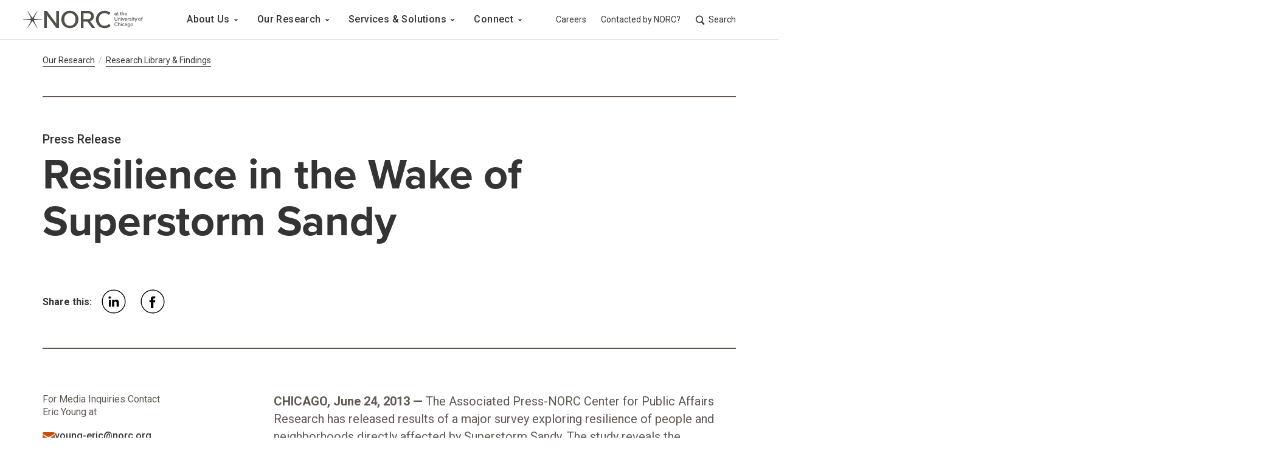

--- FILE ---
content_type: text/html;charset=utf-8
request_url: https://www.norc.org/research/library/resilience-in-the-wake-of-superstorm-sandy.html
body_size: 17185
content:

<!DOCTYPE HTML>
<html lang="en">
    <head>
  
  

  <meta charset="UTF-8"/>
  <title>Resilience in the Wake of Superstorm Sandy | NORC at the University of Chicago</title>
  <meta name="keywords" content="Press Release,The Associated Press-NORC Center for Public Affairs Research,Research,NORC Public Affairs"/>
  
  <meta name="template" content="press-release"/>
  <meta name="viewport" content="width=device-width, initial-scale=1"/>
  
  <meta property="og:title" content="Resilience in the Wake of Superstorm Sandy | NORC at the University of Chicago"/>
  <meta property="og:description"/>
  <meta property="og:image" content="https://www.norc.org/content/norc-org/us/en.thumb.800.480.png?ck=1683827553"/>
  <meta property="og:image:secure_url" content="https://www.norc.org/content/norc-org/us/en.thumb.800.480.png?ck=1683827553"/>
  <meta property="og:type" content="website"/>
  <meta name="twitter:card" content="summary"/>
  <meta name="twitter:creator"/>
  <meta name="twitter:image" content="https://www.norc.org/content/norc-org/us/en.thumb.800.480.png?ck=1683827553"/>
  
  
  	<script defer="defer" type="text/javascript" src="/.rum/@adobe/helix-rum-js@%5E2/dist/rum-standalone.js"></script>
<script src="https://cmp.osano.com/16BiFaTi2fcA33cRQ/d50be46f-fe44-4793-8368-e6cd77532323/osano.js"></script>
  


      
<script type="application/ld+json">
    {
        "@context": "https://schema.org",
        "@type": "Organization",
        "name": "the nonpartisan and objective research organization NORC at the University of Chicago",
        "alternateName": "NORC",
        "url": "https://www.norc.org/",
        "logo": "https://www.norc.org/publishingimages/logo/logo.png",
        "contactPoint": {
            "@type": "ContactPoint",
            "telephone": "(312) 759-4266",
            "contactType": "customer service",
            "areaServed": "US",
            "availableLanguage": "en"
        },
        "sameAs": [
            "https://twitter.com/norcnews",
            "https://www.facebook.com/NORCatUofC",
            "https://www.linkedin.com/company/norc"
        ]
    }
</script>
      <script id="mcjs">!function(c,h,i,m,p){m=c.createElement(h),p=c.getElementsByTagName(h)[0],m.async=1,m.src=i,p.parentNode.insertBefore(m,p)}(document,"script","https://chimpstatic.com/mcjs-connected/js/users/5970924c5197382e4cb91af1b/e93c4158d34bb60b4804c9f0b.js");</script>
  
<link rel="canonical" href="https://www.norc.org/research/library/resilience-in-the-wake-of-superstorm-sandy.html"/>
  


  
    
    

    

    


        <script type="text/javascript" src="https://assets.adobedtm.com/2a5aaabc3136/129d355876b1/launch-420b75ec7e9f.min.js" async></script>


    
    
    
<link rel="stylesheet" href="/etc.clientlibs/norc-org/clientlibs/clientlib-norcorg.lc-a22c9c181ab2a845ccd57ab404060a91-lc.min.css" type="text/css">
<link rel="stylesheet" href="/etc.clientlibs/core/wcm/components/accordion/v1/accordion/clientlibs/site.lc-44a1783be8e88dc73188908af6c38c01-lc.min.css" type="text/css">
<link rel="stylesheet" href="/etc.clientlibs/core/wcm/components/carousel/v1/carousel/clientlibs/site.lc-59c0d61dcf5eacb237a83816c6996ebd-lc.min.css" type="text/css">



    

  
  

  <script src="https://cdn.jsdelivr.net/npm/sharer.js@latest/sharer.min.js" integrity="sha384-QtJzoazgWnSTGIcWvTMYQ/ONHMdx3+7PsyWOSvQ46lJvHeDP7naFQtmPrHagbqfV" crossorigin="anonymous"></script>
</head>
    <body class="page basicpage  " id="page-30509f6732" data-cmp-data-layer-enabled>
        <script nonce="2726c7f26c">
          window.adobeDataLayer = window.adobeDataLayer || [];
          adobeDataLayer.push({
              page: JSON.parse("{\x22page\u002D30509f6732\x22:{\x22@type\x22:\x22norc\u002Dorg\/components\/structure\/page\x22,\x22repo:modifyDate\x22:\x222023\u002D02\u002D13T21:58:27Z\x22,\x22dc:title\x22:\x22Resilience in the Wake of Superstorm Sandy\x22,\x22xdm:template\x22:\x22\/conf\/norc\u002Dorg\/settings\/wcm\/templates\/press\u002Drelease\x22,\x22xdm:language\x22:\x22en\x22,\x22xdm:tags\x22:[\x22Press Release\x22,\x22The Associated Press\u002DNORC Center for Public Affairs Research\x22,\x22Research\x22,\x22NORC Public Affairs\x22],\x22repo:path\x22:\x22\/content\/norc\u002Dorg\/us\/en\/research\/library\/resilience\u002Din\u002Dthe\u002Dwake\u002Dof\u002Dsuperstorm\u002Dsandy.html\x22}}"),
              event:'cmp:show',
              eventInfo: {
                  path: 'page.page\u002D30509f6732'
              }
          });
        </script>
        
        
            




            
<div id="fb-root"></div>

    
<script src="/etc.clientlibs/platform/components/structure/page/v1/page/clientlibs/sharing.lc-5783d2e215f92d2399a36b3b7df31012-lc.min.js"></script>




            
<div class="root container responsivegrid">

    
    <div id="container-9ea230b134" class="cmp-container">
        


<div class="aem-Grid aem-Grid--12 aem-Grid--default--12 ">
    
    <div class="experiencefragment spacing-none aem-GridColumn aem-GridColumn--default--12">
<div id="experiencefragment-7c40d995ff" class="cmp-experiencefragment cmp-experiencefragment--header">

    



<div class="xf-content-height">
    <div class="root container responsivegrid">

    
    <div id="container-fc288bbcf9" class="cmp-container">
        


<div class="aem-Grid aem-Grid--12 aem-Grid--default--12 ">
    
    <div class="header aem-GridColumn aem-GridColumn--default--12"><header data-cmp-is="norcHeader" data-show-sub-nav="false" class="cmp-header">
	<!-- this anchor tag will be used for skipping the main menu -->
	<a href="#mainContent" class="cmp-header__skip-link">Skip to main content</a>
	<div class="cmp-header__container">
		<div class="cmp-header__inner-contain">
			<div class="cmp-header__hamburger">
				
<button type="button" id="button-8b6fc8063d" class="cmp-button" data-cmp-clickable data-cmp-data-layer="{&#34;button-8b6fc8063d&#34;:{&#34;@type&#34;:&#34;norc-org/components/marketing/button&#34;}}">
    
    

    
</button>

			</div>
			<!-- html start for header logo -->
			<div class="cmp-header__logo-contain">
                
    <a href="https://www.norc.org/">
        <div class="cmp-image cq-dd-image" id="dynamic-logo-790a4f3189">
            
    <picture>
        
            <source media="(min-width: 1024px)" srcset="https://www.norc.org/content/dam/non-dynamic-logos/norc-logo/NORCLogo_Full_Grey.svg"/>
        
        <img src="https://www.norc.org/content/dam/non-dynamic-logos/norc-logo/NORCLogo_Short_DkGrey.svg" alt="NORC at the University Chicago" class="image-src " data-cmp-hook-image="image"/>
    </picture>

        </div>
    </a>


    

			</div>
			<!-- html end for header logo -->
			<!-- html start for hamburger button -->
			<!-- Todos figure out the aria labels -->

			<!-- html end for hamburger button -->
			<div class="cmp-header__nav">
				<!-- Start for main menu -->
				
    <nav class="cmp-header__main-nav-container" id="main-nav" aria-label="Main Nav">
        <h2 class="sr-hidden">Main Navigation</h2>
        <ul class="cmp-header__main-nav" data-cmp-data-layer="{&#34;main-navigation-61a7369dd5&#34;:{&#34;@type&#34;:&#34;norc-org/components/dynamic-content/main-navigation&#34;,&#34;repo:modifyDate&#34;:&#34;2023-01-12T18:58:40Z&#34;}}">
            <li class="cmp-header__main-nav-item">
                
                <button aria-expanded="false" class="cmp-header__main-nav-item-link "><span class="cmp-header__main-nav-item-link-text">About Us</span>
                    <svg aria-hidden="true" width="7" height="5" viewBox="0 0 7 5" xmlns="http://www.w3.org/2000/svg">
                        <path d="M6.307.778 3.478 3.607.65.778" stroke="#7D7470" stroke-width="2" fill="none" fill-rule="evenodd"/>
                    </svg>

                </button>
                <div class="cmp-header__main-nav-submenu">
                    <div class="cmp-header__main-nav-submenu-container">
                        <div class="cmp-header__main-nav-submenu-row" data-column="3">
                            <button aria-label="Back to About Us" class="cmp-header__main-nav-submenu-back-button">
                                About Us
                            </button>
                            <div class="xfpage page basicpage">

    



<div class="xf-content-height">
    <div class="root container responsivegrid">

    
    <div id="container-00e05103e8" class="cmp-container">
        


<div class="aem-Grid aem-Grid--12 aem-Grid--default--12 ">
    
    <div class="list aem-GridColumn--default--none aem-GridColumn aem-GridColumn--offset--default--0 aem-GridColumn--default--4"><div class="cmp-list__text__group" data-collapse>
    <h3 class=" cmp-list__title" id="list-71c9d85cf8">Our Organization</h3>
    <div class="cmp-list__description"><p>We conduct objective, nonpartisan research and deliver insights that decision-makers can trust. </p>
</div>
    
    <ul aria-labelledby="list-71c9d85cf8" class="cmp-list" data-cmp-data-layer="{&#34;list-71c9d85cf8&#34;:{&#34;@type&#34;:&#34;platform/components/dynamic-content/list/v1/list&#34;,&#34;repo:modifyDate&#34;:&#34;2025-04-10T14:24:41Z&#34;}}">
        <li class="cmp-list__item" data-cmp-data-layer="{&#34;list-71c9d85cf8-item-4f312e5570&#34;:{&#34;@type&#34;:&#34;norc-org/components/dynamic-content/list/item&#34;,&#34;repo:modifyDate&#34;:&#34;2022-12-01T18:17:57Z&#34;,&#34;dc:title&#34;:&#34;Who We Are&#34;,&#34;xdm:linkURL&#34;:&#34;/about/who-we-are.html&#34;}}">
    
        
            <a class=" cmp-list__item-link internal" data-cmp-clickable="true" href="/about/who-we-are.html" target="_self">
                <span class="cmp-list__item-title">Who We Are</span>
                
            </a>
        
        
    
</li>
    
        <li class="cmp-list__item" data-cmp-data-layer="{&#34;list-71c9d85cf8-item-babbd4405f&#34;:{&#34;@type&#34;:&#34;norc-org/components/dynamic-content/list/item&#34;,&#34;repo:modifyDate&#34;:&#34;2023-02-09T23:31:57Z&#34;,&#34;dc:title&#34;:&#34;Leadership&#34;,&#34;xdm:linkURL&#34;:&#34;/about/leadership.html&#34;}}">
    
        
            <a class=" cmp-list__item-link internal" data-cmp-clickable="true" href="/about/leadership.html" target="_self">
                <span class="cmp-list__item-title">Leadership</span>
                
            </a>
        
        
    
</li>
    
        <li class="cmp-list__item" data-cmp-data-layer="{&#34;list-71c9d85cf8-item-f150e59a2d&#34;:{&#34;@type&#34;:&#34;norc-org/components/dynamic-content/list/item&#34;,&#34;repo:modifyDate&#34;:&#34;2022-12-01T18:33:34Z&#34;,&#34;dc:title&#34;:&#34;Find an Expert&#34;,&#34;xdm:linkURL&#34;:&#34;/about/experts.html&#34;}}">
    
        
            <a class=" cmp-list__item-link internal" data-cmp-clickable="true" href="/about/experts.html" target="_self">
                <span class="cmp-list__item-title">Find an Expert</span>
                
            </a>
        
        
    
</li>
    
        <li class="cmp-list__item" data-cmp-data-layer="{&#34;list-71c9d85cf8-item-22269593cf&#34;:{&#34;@type&#34;:&#34;norc-org/components/dynamic-content/list/item&#34;,&#34;repo:modifyDate&#34;:&#34;2022-12-14T18:47:40Z&#34;,&#34;dc:title&#34;:&#34;Departments, Centers &amp; Programs&#34;,&#34;xdm:linkURL&#34;:&#34;/about/departments.html&#34;}}">
    
        
            <a class=" cmp-list__item-link internal" data-cmp-clickable="true" href="/about/departments.html" target="_self">
                <span class="cmp-list__item-title">Departments, Centers &amp; Programs</span>
                
            </a>
        
        
    
</li>
    
        <li class="cmp-list__item" data-cmp-data-layer="{&#34;list-71c9d85cf8-item-405e3192a4&#34;:{&#34;@type&#34;:&#34;norc-org/components/dynamic-content/list/item&#34;,&#34;repo:modifyDate&#34;:&#34;2025-04-09T22:00:34Z&#34;,&#34;dc:title&#34;:&#34;Contract Vehicles&#34;,&#34;xdm:linkURL&#34;:&#34;/about/contract-vehicles.html&#34;}}">
    
        
            <a class=" cmp-list__item-link internal" data-cmp-clickable="true" href="/about/contract-vehicles.html" target="_self">
                <span class="cmp-list__item-title">Contract Vehicles</span>
                
            </a>
        
        
    
</li>
    </ul>
</div>

    

</div>
<div class="container responsivegrid spacing-none aem-GridColumn--default--none aem-GridColumn aem-GridColumn--offset--default--0 aem-GridColumn--default--4">

    
    <div id="container-44122f68a5" class="cmp-container">
        


<div class="aem-Grid aem-Grid--4 aem-Grid--default--4 ">
    
    <div class="mixed-list publication-list list aem-GridColumn aem-GridColumn--default--4"><div class="cmp-list__text__group" data-collapse>
    <h3 class=" cmp-list__title" id="mixed-list-4b3f299750">Working at NORC</h3>
    <div class="cmp-list__description"><p>We’re always looking for talented, mission-driven people to strengthen and diversify our staff.</p>
</div>
    <ul aria-labelledby="mixed-list-4b3f299750" class="cmp-list" data-cmp-data-layer="{&#34;mixed-list-4b3f299750&#34;:{&#34;@type&#34;:&#34;platform/components/dynamic-content/mixed-list/v1/mixed-list&#34;,&#34;repo:modifyDate&#34;:&#34;2023-03-02T18:11:38Z&#34;}}">
        <li class="cmp-list__item">
    <div>
        
            <a class=" cmp-list__item-link internal" data-cmp-clickable="true" href="/about/people-and-culture.html" target="_self">
                
                <span class="cmp-list__item-title">Our People &amp; Culture </span>
                
            </a>
        
        
    </div>
</li>
    
        <li class="cmp-list__item">
    <div>
        
            <a class=" cmp-list__item-link internal" data-cmp-clickable="true" href="/about/careers.html" target="_self">
                
                <span class="cmp-list__item-title">Careers </span>
                
            </a>
        
        
    </div>
</li>
    
        <li class="cmp-list__item">
    <div>
        
            <a class=" cmp-list__item-link external" data-cmp-clickable="true" href="https://careers.norc.org/" target="_blank">
                <span class="sr-hidden">opens in new tab</span>
                <span class="cmp-list__item-title">Job Openings </span>
                
            </a>
        
        
    </div>
</li>
    
        <li class="cmp-list__item">
    <div>
        
            <a class=" cmp-list__item-link internal" data-cmp-clickable="true" href="/about/careers/internship-program.html" target="_self">
                
                <span class="cmp-list__item-title">Internship Program </span>
                
            </a>
        
        
    </div>
</li>
    </ul>
</div>

    

</div>
<div class="cmp-button link spacing-none aem-GridColumn aem-GridColumn--default--4">
    <a id="link-08694d86eb" data-cmp-data-layer="{&#34;link-08694d86eb&#34;:{&#34;@type&#34;:&#34;norc-org/components/marketing/link&#34;,&#34;repo:modifyDate&#34;:&#34;2022-12-20T18:09:37Z&#34;}}" href="/about.html" class="internal" target="_self">View All About Us</a>



    
</div>

    
</div>

    </div>

    
</div>
<div class="container responsivegrid spacing-none aem-GridColumn--default--none aem-GridColumn aem-GridColumn--offset--default--0 aem-GridColumn--default--4">

    
    <div id="container-296f7de810" class="cmp-container">
        


<div class="aem-Grid aem-Grid--4 aem-Grid--default--4 ">
    
    <div class="teaser vertical-align spacing-none aem-GridColumn--default--none aem-GridColumn aem-GridColumn--offset--default--0 aem-GridColumn--default--4"><div id="teaser-649cdd0fe5" class="cmp-teaser" data-cmp-data-layer="{&#34;teaser-649cdd0fe5&#34;:{&#34;@type&#34;:&#34;platform/components/marketing/teaser/v1/teaser&#34;,&#34;repo:modifyDate&#34;:&#34;2023-05-08T18:22:06Z&#34;,&#34;dc:title&#34;:&#34;Subscribe to NORC Now&#34;,&#34;dc:description&#34;:&#34;&lt;p>Our monthly newsletter keeps you informed of our latest findings and innovations.&lt;/p>\r\n&#34;,&#34;xdm:linkURL&#34;:&#34;/research/subscribe.html&#34;}}">
    <div class="cmp-teaser__content">
        
    <h2 class="cmp-teaser__title ">
     <a data-cmp-clickable="true" class="internal" href="/research/subscribe.html" target="_self">Subscribe to NORC Now</a>
    </h2>

        
    

        
    <div class="cmp-teaser__description">
       <p>Our monthly newsletter keeps you informed of our latest findings and innovations.</p>
</div>
    
    

        
    <div class="cmp-teaser__button-contain">
        
    
    <a class="internal  cmp-teaser__button  image-teaser" data-cmp-clickable data-cmp-data-layer="{&#34;teaser-649cdd0fe5-cta-a4986528b6&#34;:{&#34;@type&#34;:&#34;norc-org/components/marketing/teaser/cta&#34;,&#34;dc:title&#34;:&#34;Subscribe Today&#34;,&#34;xdm:linkURL&#34;:&#34;/research/subscribe.html&#34;}}" href="/research/subscribe.html" id="teaser-649cdd0fe5-cta-a4986528b6">
        <span class="cmp-button__text">Subscribe Today</span>
    </a>

    </div>

    </div>
    
    <div class="cmp-teaser__image">
        <a tabindex="-1" class="internal" href="/research/subscribe.html" target="_self">
            
                
    <picture>
        
            <source media="(min-width: 1024px)" srcset="https://s7d1.scene7.com/is/image/norc/About_NavCTA:desktopHorizontal"/>
        
            <source media="(min-width: 768px)" srcset="https://s7d1.scene7.com/is/image/norc/About_NavCTA:desktopSmallHorizontal"/>
        
            <source media="(min-width: 576px)" srcset="https://s7d1.scene7.com/is/image/norc/About_NavCTA:tabletHorizontal"/>
        
        <img src="https://s7d1.scene7.com/is/image/norc/About_NavCTA:mobileHorizontal" alt="Visual example of NORC Now email newsletter" class="image-src " data-cmp-hook-image="image"/>
    </picture>

            
        </a>
    </div>

</div>

    

</div>

    
</div>

    </div>

    
</div>

    
</div>

    </div>

    
</div>

</div>
</div>

                        </div>
                    </div>
                </div>
            </li>
        
            <li class="cmp-header__main-nav-item">
                
                <button aria-expanded="false" class="cmp-header__main-nav-item-link "><span class="cmp-header__main-nav-item-link-text">Our Research</span>
                    <svg aria-hidden="true" width="7" height="5" viewBox="0 0 7 5" xmlns="http://www.w3.org/2000/svg">
                        <path d="M6.307.778 3.478 3.607.65.778" stroke="#7D7470" stroke-width="2" fill="none" fill-rule="evenodd"/>
                    </svg>

                </button>
                <div class="cmp-header__main-nav-submenu">
                    <div class="cmp-header__main-nav-submenu-container">
                        <div class="cmp-header__main-nav-submenu-row" data-column="3">
                            <button aria-label="Back to Our Research" class="cmp-header__main-nav-submenu-back-button">
                                Our Research
                            </button>
                            <div class="xfpage page basicpage">

    



<div class="xf-content-height">
    <div class="root container responsivegrid">

    
    <div id="container-98e4e25061" class="cmp-container">
        


<div class="aem-Grid aem-Grid--12 aem-Grid--default--12 ">
    
    <div class="list aem-GridColumn--default--none aem-GridColumn aem-GridColumn--offset--default--0 aem-GridColumn--default--4"><div class="cmp-list__text__group" data-collapse>
    <h3 class=" cmp-list__title" id="list-dcd5724405">Research Divisions</h3>
    <div class="cmp-list__description"><p>As a pioneer in measuring and understanding the world, NORC studies almost every aspect of the human experience.</p>
</div>
    
    <ul aria-labelledby="list-dcd5724405" class="cmp-list" data-cmp-data-layer="{&#34;list-dcd5724405&#34;:{&#34;@type&#34;:&#34;platform/components/dynamic-content/list/v1/list&#34;,&#34;repo:modifyDate&#34;:&#34;2022-12-14T21:18:49Z&#34;}}">
        <li class="cmp-list__item" data-cmp-data-layer="{&#34;list-dcd5724405-item-7e28978a50&#34;:{&#34;@type&#34;:&#34;norc-org/components/dynamic-content/list/item&#34;,&#34;repo:modifyDate&#34;:&#34;2022-12-01T18:17:57Z&#34;,&#34;dc:title&#34;:&#34;NORC Economics&#34;,&#34;xdm:linkURL&#34;:&#34;/research/economics.html&#34;}}">
    
        
            <a class=" cmp-list__item-link internal" data-cmp-clickable="true" href="/research/economics.html" target="_self">
                <span class="cmp-list__item-title">NORC Economics</span>
                
            </a>
        
        
    
</li>
    
        <li class="cmp-list__item" data-cmp-data-layer="{&#34;list-dcd5724405-item-ffd474492b&#34;:{&#34;@type&#34;:&#34;norc-org/components/dynamic-content/list/item&#34;,&#34;repo:modifyDate&#34;:&#34;2022-12-01T18:17:57Z&#34;,&#34;dc:title&#34;:&#34;NORC Education&#34;,&#34;xdm:linkURL&#34;:&#34;/research/education.html&#34;}}">
    
        
            <a class=" cmp-list__item-link internal" data-cmp-clickable="true" href="/research/education.html" target="_self">
                <span class="cmp-list__item-title">NORC Education</span>
                
            </a>
        
        
    
</li>
    
        <li class="cmp-list__item" data-cmp-data-layer="{&#34;list-dcd5724405-item-3f58bbad01&#34;:{&#34;@type&#34;:&#34;norc-org/components/dynamic-content/list/item&#34;,&#34;repo:modifyDate&#34;:&#34;2022-12-01T18:17:58Z&#34;,&#34;dc:title&#34;:&#34;NORC Global&#34;,&#34;xdm:linkURL&#34;:&#34;/research/global.html&#34;}}">
    
        
            <a class=" cmp-list__item-link internal" data-cmp-clickable="true" href="/research/global.html" target="_self">
                <span class="cmp-list__item-title">NORC Global</span>
                
            </a>
        
        
    
</li>
    
        <li class="cmp-list__item" data-cmp-data-layer="{&#34;list-dcd5724405-item-d76278e6b4&#34;:{&#34;@type&#34;:&#34;norc-org/components/dynamic-content/list/item&#34;,&#34;repo:modifyDate&#34;:&#34;2022-12-01T18:17:58Z&#34;,&#34;dc:title&#34;:&#34;NORC Health&#34;,&#34;xdm:linkURL&#34;:&#34;/research/health.html&#34;}}">
    
        
            <a class=" cmp-list__item-link internal" data-cmp-clickable="true" href="/research/health.html" target="_self">
                <span class="cmp-list__item-title">NORC Health</span>
                
            </a>
        
        
    
</li>
    
        <li class="cmp-list__item" data-cmp-data-layer="{&#34;list-dcd5724405-item-79df7ce82a&#34;:{&#34;@type&#34;:&#34;norc-org/components/dynamic-content/list/item&#34;,&#34;repo:modifyDate&#34;:&#34;2022-12-01T18:17:58Z&#34;,&#34;dc:title&#34;:&#34;NORC Public Affairs&#34;,&#34;xdm:linkURL&#34;:&#34;/research/public-affairs.html&#34;}}">
    
        
            <a class=" cmp-list__item-link internal" data-cmp-clickable="true" href="/research/public-affairs.html" target="_self">
                <span class="cmp-list__item-title">NORC Public Affairs</span>
                
            </a>
        
        
    
</li>
    
        <li class="cmp-list__item" data-cmp-data-layer="{&#34;list-dcd5724405-item-1bb28733fc&#34;:{&#34;@type&#34;:&#34;norc-org/components/dynamic-content/list/item&#34;,&#34;repo:modifyDate&#34;:&#34;2022-12-01T18:17:58Z&#34;,&#34;dc:title&#34;:&#34;NORC Research Science&#34;,&#34;xdm:linkURL&#34;:&#34;/research/research-science.html&#34;}}">
    
        
            <a class=" cmp-list__item-link internal" data-cmp-clickable="true" href="/research/research-science.html" target="_self">
                <span class="cmp-list__item-title">NORC Research Science</span>
                
            </a>
        
        
    
</li>
    
        <li class="cmp-list__item" data-cmp-data-layer="{&#34;list-dcd5724405-item-2a5b5fe6bd&#34;:{&#34;@type&#34;:&#34;norc-org/components/dynamic-content/list/item&#34;,&#34;repo:modifyDate&#34;:&#34;2022-12-01T18:17:58Z&#34;,&#34;dc:title&#34;:&#34;NORC Society &amp; Culture &#34;,&#34;xdm:linkURL&#34;:&#34;/research/society-and-culture.html&#34;}}">
    
        
            <a class=" cmp-list__item-link internal" data-cmp-clickable="true" href="/research/society-and-culture.html" target="_self">
                <span class="cmp-list__item-title">NORC Society &amp; Culture </span>
                
            </a>
        
        
    
</li>
    
        <li class="cmp-list__item" data-cmp-data-layer="{&#34;list-dcd5724405-item-6dcc3da3c0&#34;:{&#34;@type&#34;:&#34;norc-org/components/dynamic-content/list/item&#34;,&#34;repo:modifyDate&#34;:&#34;2023-02-10T14:15:47Z&#34;,&#34;dc:title&#34;:&#34;All Research Topics&#34;,&#34;xdm:linkURL&#34;:&#34;/research/topics.html&#34;}}">
    
        
            <a class=" cmp-list__item-link internal" data-cmp-clickable="true" href="/research/topics.html" target="_self">
                <span class="cmp-list__item-title">All Research Topics</span>
                
            </a>
        
        
    
</li>
    </ul>
</div>

    

</div>
<div class="container responsivegrid spacing-none aem-GridColumn--default--none aem-GridColumn aem-GridColumn--offset--default--0 aem-GridColumn--default--4">

    
    
    
    <div id="container-8c05e7cb0e" class="cmp-container">
        
        <div class="list spacing-small"><div class="cmp-list__text__group">
    <h3 class=" cmp-list__title" id="list-eadb333627">Projects &amp; Impact</h3>
    <div class="cmp-list__description"><p>NORC provides the objectivity and expertise necessary to inform the critical decisions facing society.</p>
</div>
    
    <ul aria-labelledby="list-eadb333627" class="cmp-list" data-cmp-data-layer="{&#34;list-eadb333627&#34;:{&#34;@type&#34;:&#34;platform/components/dynamic-content/list/v1/list&#34;,&#34;repo:modifyDate&#34;:&#34;2024-10-31T20:48:28Z&#34;}}">
        <li class="cmp-list__item" data-cmp-data-layer="{&#34;list-eadb333627-item-b99eef1459&#34;:{&#34;@type&#34;:&#34;norc-org/components/dynamic-content/list/item&#34;,&#34;repo:modifyDate&#34;:&#34;2022-12-15T15:29:39Z&#34;,&#34;dc:title&#34;:&#34;Project Catalog&#34;,&#34;xdm:linkURL&#34;:&#34;/research/projects.html&#34;}}">
    
        
            <a class=" cmp-list__item-link internal" data-cmp-clickable="true" href="/research/projects.html" target="_self">
                <span class="cmp-list__item-title">Project Catalog</span>
                
            </a>
        
        
    
</li>
    
        <li class="cmp-list__item" data-cmp-data-layer="{&#34;list-eadb333627-item-5cc27593ec&#34;:{&#34;@type&#34;:&#34;norc-org/components/dynamic-content/list/item&#34;,&#34;repo:modifyDate&#34;:&#34;2022-12-15T15:32:36Z&#34;,&#34;dc:title&#34;:&#34;Research Library &amp; Findings&#34;,&#34;xdm:linkURL&#34;:&#34;/research/library.html&#34;}}">
    
        
            <a class=" cmp-list__item-link internal" data-cmp-clickable="true" href="/research/library.html" target="_self">
                <span class="cmp-list__item-title">Research Library &amp; Findings</span>
                
            </a>
        
        
    
</li>
    
        <li class="cmp-list__item" data-cmp-data-layer="{&#34;list-eadb333627-item-e3deb565ea&#34;:{&#34;@type&#34;:&#34;norc-org/components/dynamic-content/list/item&#34;,&#34;repo:modifyDate&#34;:&#34;2024-10-31T20:39:02Z&#34;,&#34;dc:title&#34;:&#34;Data Visualizations &amp; Infographics&#34;,&#34;xdm:linkURL&#34;:&#34;/research/data-visualization.html&#34;}}">
    
        
            <a class=" cmp-list__item-link internal" data-cmp-clickable="true" href="/research/data-visualization.html" target="_self">
                <span class="cmp-list__item-title">Data Visualizations &amp; Infographics</span>
                
            </a>
        
        
    
</li>
    </ul>
</div>

    

</div>
<div class="list spacing-medium"><div class="cmp-list__text__group">
    <h3 class=" cmp-list__title" id="list-2f1867549d">News &amp; Updates</h3>
    <div class="cmp-list__description"><p>Get the latest on how NORC insights are informing society&#39;s most critical decisions.<br />
</p>
</div>
    
    <ul aria-labelledby="list-2f1867549d" class="cmp-list" data-cmp-data-layer="{&#34;list-2f1867549d&#34;:{&#34;@type&#34;:&#34;platform/components/dynamic-content/list/v1/list&#34;,&#34;repo:modifyDate&#34;:&#34;2022-12-21T19:51:11Z&#34;}}">
        <li class="cmp-list__item" data-cmp-data-layer="{&#34;list-2f1867549d-item-7736c077a7&#34;:{&#34;@type&#34;:&#34;norc-org/components/dynamic-content/list/item&#34;,&#34;repo:modifyDate&#34;:&#34;2022-12-16T16:14:58Z&#34;,&#34;dc:title&#34;:&#34;NORC News&#34;,&#34;xdm:linkURL&#34;:&#34;/research/norc-news.html&#34;}}">
    
        
            <a class=" cmp-list__item-link internal" data-cmp-clickable="true" href="/research/norc-news.html" target="_self">
                <span class="cmp-list__item-title">NORC News</span>
                
            </a>
        
        
    
</li>
    
        <li class="cmp-list__item" data-cmp-data-layer="{&#34;list-2f1867549d-item-0bbdfa9e14&#34;:{&#34;@type&#34;:&#34;norc-org/components/dynamic-content/list/item&#34;,&#34;repo:modifyDate&#34;:&#34;2022-12-15T15:34:13Z&#34;,&#34;dc:title&#34;:&#34;Subscribe to NORC Now&#34;,&#34;xdm:linkURL&#34;:&#34;/research/subscribe.html&#34;}}">
    
        
            <a class=" cmp-list__item-link internal" data-cmp-clickable="true" href="/research/subscribe.html" target="_self">
                <span class="cmp-list__item-title">Subscribe to NORC Now</span>
                
            </a>
        
        
    
</li>
    
        <li class="cmp-list__item" data-cmp-data-layer="{&#34;list-2f1867549d-item-5ea169ec2a&#34;:{&#34;@type&#34;:&#34;norc-org/components/dynamic-content/list/item&#34;,&#34;repo:modifyDate&#34;:&#34;2023-02-10T14:17:29Z&#34;,&#34;dc:title&#34;:&#34;Media Mentions&#34;,&#34;xdm:linkURL&#34;:&#34;/research/media-mentions.html&#34;}}">
    
        
            <a class=" cmp-list__item-link internal" data-cmp-clickable="true" href="/research/media-mentions.html" target="_self">
                <span class="cmp-list__item-title">Media Mentions</span>
                
            </a>
        
        
    
</li>
    </ul>
</div>

    

</div>
<div class="cmp-button link spacing-none">
    <a id="link-b35e8900f5" data-cmp-data-layer="{&#34;link-b35e8900f5&#34;:{&#34;@type&#34;:&#34;norc-org/components/marketing/link&#34;,&#34;repo:modifyDate&#34;:&#34;2022-07-08T14:28:48Z&#34;}}" href="/research.html" class="internal" target="_self">View All Research</a>



    
</div>

        
    </div>

</div>
<div class="container responsivegrid spacing-none aem-GridColumn--default--none aem-GridColumn aem-GridColumn--offset--default--0 aem-GridColumn--default--4">

    
    <div id="container-8f00e5d8c8" class="cmp-container">
        


<div class="aem-Grid aem-Grid--4 aem-Grid--default--4 ">
    
    <div class="teaser vertical-align spacing-none aem-GridColumn--default--none aem-GridColumn aem-GridColumn--offset--default--0 aem-GridColumn--default--4"><div id="teaser-bd03b22567" class="cmp-teaser" data-cmp-data-layer="{&#34;teaser-bd03b22567&#34;:{&#34;@type&#34;:&#34;platform/components/marketing/teaser/v1/teaser&#34;,&#34;repo:modifyDate&#34;:&#34;2025-03-14T19:05:00Z&#34;,&#34;dc:title&#34;:&#34;Project Catalog&#34;,&#34;dc:description&#34;:&#34;&lt;p>The depth and range of NORC’s work are constantly growing.&lt;/p>\r\n&#34;,&#34;xdm:linkURL&#34;:&#34;/research/projects.html&#34;}}">
    <div class="cmp-teaser__content">
        
    <h2 class="cmp-teaser__title ">
     <a data-cmp-clickable="true" class="internal" href="/research/projects.html" target="_self">Project Catalog</a>
    </h2>

        
    

        
    <div class="cmp-teaser__description">
       <p>The depth and range of NORC’s work are constantly growing.</p>
</div>
    
    

        
    <div class="cmp-teaser__button-contain">
        
    
    <a class="internal  cmp-teaser__button  image-teaser" data-cmp-clickable data-cmp-data-layer="{&#34;teaser-bd03b22567-cta-e26e55ee5c&#34;:{&#34;@type&#34;:&#34;norc-org/components/marketing/teaser/cta&#34;,&#34;dc:title&#34;:&#34;Explore Our Projects&#34;,&#34;xdm:linkURL&#34;:&#34;/research/projects.html&#34;}}" href="/research/projects.html" id="teaser-bd03b22567-cta-e26e55ee5c">
        <span class="cmp-button__text">Explore Our Projects</span>
    </a>

    </div>

    </div>
    
    <div class="cmp-teaser__image">
        <a tabindex="-1" class="internal" href="/research/projects.html" target="_self">
            
                
    <picture>
        
            <source media="(min-width: 1024px)" srcset="https://s7d1.scene7.com/is/image/norc/Project_Catalog_NavMenu_CTA:desktopHorizontal"/>
        
            <source media="(min-width: 768px)" srcset="https://s7d1.scene7.com/is/image/norc/Project_Catalog_NavMenu_CTA:desktopSmallHorizontal"/>
        
            <source media="(min-width: 576px)" srcset="https://s7d1.scene7.com/is/image/norc/Project_Catalog_NavMenu_CTA:tabletHorizontal"/>
        
        <img src="https://s7d1.scene7.com/is/image/norc/Project_Catalog_NavMenu_CTA:mobileHorizontal" alt="collage of projects found in NORC&#39;s project catalog" class="image-src " data-cmp-hook-image="image"/>
    </picture>

            
        </a>
    </div>

</div>

    

</div>

    
</div>

    </div>

    
</div>

    
</div>

    </div>

    
</div>

</div>
</div>

                        </div>
                    </div>
                </div>
            </li>
        
            <li class="cmp-header__main-nav-item">
                
                <button aria-expanded="false" class="cmp-header__main-nav-item-link "><span class="cmp-header__main-nav-item-link-text">Services &amp; Solutions</span>
                    <svg aria-hidden="true" width="7" height="5" viewBox="0 0 7 5" xmlns="http://www.w3.org/2000/svg">
                        <path d="M6.307.778 3.478 3.607.65.778" stroke="#7D7470" stroke-width="2" fill="none" fill-rule="evenodd"/>
                    </svg>

                </button>
                <div class="cmp-header__main-nav-submenu">
                    <div class="cmp-header__main-nav-submenu-container">
                        <div class="cmp-header__main-nav-submenu-row" data-column="3">
                            <button aria-label="Back to Services &amp; Solutions" class="cmp-header__main-nav-submenu-back-button">
                                Services &amp; Solutions
                            </button>
                            <div class="xfpage page basicpage">

    



<div class="xf-content-height">
    <div class="root container responsivegrid">

    
    <div id="container-12aedd1b54" class="cmp-container">
        


<div class="aem-Grid aem-Grid--12 aem-Grid--default--12 ">
    
    <div class="list aem-GridColumn--default--none aem-GridColumn aem-GridColumn--offset--default--0 aem-GridColumn--default--4"><div class="cmp-list__text__group" data-collapse>
    <h3 class=" cmp-list__title" id="list-3bb21b3d98">Services</h3>
    <div class="cmp-list__description"><p>Our comprehensive, integrated services span the research cycle.</p>
</div>
    
    <ul aria-labelledby="list-3bb21b3d98" class="cmp-list" data-cmp-data-layer="{&#34;list-3bb21b3d98&#34;:{&#34;@type&#34;:&#34;platform/components/dynamic-content/list/v1/list&#34;,&#34;repo:modifyDate&#34;:&#34;2022-12-14T21:32:39Z&#34;}}">
        <li class="cmp-list__item" data-cmp-data-layer="{&#34;list-3bb21b3d98-item-a6ccd7dacd&#34;:{&#34;@type&#34;:&#34;norc-org/components/dynamic-content/list/item&#34;,&#34;repo:modifyDate&#34;:&#34;2022-12-14T20:08:35Z&#34;,&#34;dc:title&#34;:&#34;Strategy &amp; Planning&#34;,&#34;xdm:linkURL&#34;:&#34;/services-solutions/strategy-and-planning.html&#34;}}">
    
        
            <a class=" cmp-list__item-link internal" data-cmp-clickable="true" href="/services-solutions/strategy-and-planning.html" target="_self">
                <span class="cmp-list__item-title">Strategy &amp; Planning</span>
                
            </a>
        
        
    
</li>
    
        <li class="cmp-list__item" data-cmp-data-layer="{&#34;list-3bb21b3d98-item-8598870dc7&#34;:{&#34;@type&#34;:&#34;norc-org/components/dynamic-content/list/item&#34;,&#34;repo:modifyDate&#34;:&#34;2022-12-14T20:09:02Z&#34;,&#34;dc:title&#34;:&#34;Research Design &amp; Methodology &#34;,&#34;xdm:linkURL&#34;:&#34;/services-solutions/design-and-methodology.html&#34;}}">
    
        
            <a class=" cmp-list__item-link internal" data-cmp-clickable="true" href="/services-solutions/design-and-methodology.html" target="_self">
                <span class="cmp-list__item-title">Research Design &amp; Methodology </span>
                
            </a>
        
        
    
</li>
    
        <li class="cmp-list__item" data-cmp-data-layer="{&#34;list-3bb21b3d98-item-e0c9a629b7&#34;:{&#34;@type&#34;:&#34;norc-org/components/dynamic-content/list/item&#34;,&#34;repo:modifyDate&#34;:&#34;2022-12-14T20:09:27Z&#34;,&#34;dc:title&#34;:&#34;Data Collection &amp; Management &#34;,&#34;xdm:linkURL&#34;:&#34;/services-solutions/data-collection-and-management.html&#34;}}">
    
        
            <a class=" cmp-list__item-link internal" data-cmp-clickable="true" href="/services-solutions/data-collection-and-management.html" target="_self">
                <span class="cmp-list__item-title">Data Collection &amp; Management </span>
                
            </a>
        
        
    
</li>
    
        <li class="cmp-list__item" data-cmp-data-layer="{&#34;list-3bb21b3d98-item-10fc999f63&#34;:{&#34;@type&#34;:&#34;norc-org/components/dynamic-content/list/item&#34;,&#34;repo:modifyDate&#34;:&#34;2022-12-14T20:09:57Z&#34;,&#34;dc:title&#34;:&#34;Analytics &amp; Data Science &#34;,&#34;xdm:linkURL&#34;:&#34;/services-solutions/analytics-and-data-science.html&#34;}}">
    
        
            <a class=" cmp-list__item-link internal" data-cmp-clickable="true" href="/services-solutions/analytics-and-data-science.html" target="_self">
                <span class="cmp-list__item-title">Analytics &amp; Data Science </span>
                
            </a>
        
        
    
</li>
    
        <li class="cmp-list__item" data-cmp-data-layer="{&#34;list-3bb21b3d98-item-e9848c5a90&#34;:{&#34;@type&#34;:&#34;norc-org/components/dynamic-content/list/item&#34;,&#34;repo:modifyDate&#34;:&#34;2023-03-02T12:01:22Z&#34;,&#34;dc:title&#34;:&#34;Policy, Programs &amp; Evaluation&#34;,&#34;xdm:linkURL&#34;:&#34;/services-solutions/policy-programs-and-evaluation.html&#34;}}">
    
        
            <a class=" cmp-list__item-link internal" data-cmp-clickable="true" href="/services-solutions/policy-programs-and-evaluation.html" target="_self">
                <span class="cmp-list__item-title">Policy, Programs &amp; Evaluation</span>
                
            </a>
        
        
    
</li>
    
        <li class="cmp-list__item" data-cmp-data-layer="{&#34;list-3bb21b3d98-item-350322d032&#34;:{&#34;@type&#34;:&#34;norc-org/components/dynamic-content/list/item&#34;,&#34;repo:modifyDate&#34;:&#34;2023-03-02T12:00:31Z&#34;,&#34;dc:title&#34;:&#34;Strategic Communications &#34;,&#34;xdm:linkURL&#34;:&#34;/services-solutions/strategic-communications.html&#34;}}">
    
        
            <a class=" cmp-list__item-link internal" data-cmp-clickable="true" href="/services-solutions/strategic-communications.html" target="_self">
                <span class="cmp-list__item-title">Strategic Communications </span>
                
            </a>
        
        
    
</li>
    
        <li class="cmp-list__item" data-cmp-data-layer="{&#34;list-3bb21b3d98-item-412f375e4a&#34;:{&#34;@type&#34;:&#34;norc-org/components/dynamic-content/list/item&#34;,&#34;repo:modifyDate&#34;:&#34;2023-03-02T12:03:38Z&#34;,&#34;dc:title&#34;:&#34;Data Visualization &amp; Information Design&#34;,&#34;xdm:linkURL&#34;:&#34;/services-solutions/data-visualization-and-information-design.html&#34;}}">
    
        
            <a class=" cmp-list__item-link internal" data-cmp-clickable="true" href="/services-solutions/data-visualization-and-information-design.html" target="_self">
                <span class="cmp-list__item-title">Data Visualization &amp; Information Design</span>
                
            </a>
        
        
    
</li>
    </ul>
</div>

    

</div>
<div class="container responsivegrid spacing-none aem-GridColumn--default--none aem-GridColumn aem-GridColumn--offset--default--0 aem-GridColumn--default--4">

    
    <div id="container-86c037b153" class="cmp-container">
        


<div class="aem-Grid aem-Grid--4 aem-Grid--default--4 ">
    
    <div class="list aem-GridColumn--default--none aem-GridColumn aem-GridColumn--offset--default--0 aem-GridColumn--default--4"><div class="cmp-list__text__group" data-collapse>
    <h3 class=" cmp-list__title" id="list-42ed6202b8">Solutions</h3>
    <div class="cmp-list__description"><p>We can respond quickly to emerging research needs with <a href="/services-solutions.html#solutions-overview">innovative solutions.</a></p>
</div>
    
    <ul aria-labelledby="list-42ed6202b8" class="cmp-list" data-cmp-data-layer="{&#34;list-42ed6202b8&#34;:{&#34;@type&#34;:&#34;platform/components/dynamic-content/list/v1/list&#34;,&#34;repo:modifyDate&#34;:&#34;2025-09-17T18:28:33Z&#34;}}">
        <li class="cmp-list__item" data-cmp-data-layer="{&#34;list-42ed6202b8-item-9a508c7cd6&#34;:{&#34;@type&#34;:&#34;norc-org/components/dynamic-content/list/item&#34;,&#34;repo:modifyDate&#34;:&#34;2025-12-19T17:42:41Z&#34;,&#34;dc:title&#34;:&#34;AmeriSpeak&#34;,&#34;xdm:linkURL&#34;:&#34;/services-solutions/amerispeak.html&#34;}}">
    
        
            <a class=" cmp-list__item-link internal" data-cmp-clickable="true" href="/services-solutions/amerispeak.html" target="_self">
                <span class="cmp-list__item-title">AmeriSpeak</span>
                
            </a>
        
        
    
</li>
    
        <li class="cmp-list__item" data-cmp-data-layer="{&#34;list-42ed6202b8-item-f22958678f&#34;:{&#34;@type&#34;:&#34;norc-org/components/dynamic-content/list/item&#34;,&#34;repo:modifyDate&#34;:&#34;2025-03-11T22:05:11Z&#34;,&#34;dc:title&#34;:&#34;Amplify AAPI&#34;,&#34;xdm:linkURL&#34;:&#34;/services-solutions/amplify-aapi.html&#34;}}">
    
        
            <a class=" cmp-list__item-link internal" data-cmp-clickable="true" href="/services-solutions/amplify-aapi.html" target="_self">
                <span class="cmp-list__item-title">Amplify AAPI</span>
                
            </a>
        
        
    
</li>
    
        <li class="cmp-list__item" data-cmp-data-layer="{&#34;list-42ed6202b8-item-255e475549&#34;:{&#34;@type&#34;:&#34;norc-org/components/dynamic-content/list/item&#34;,&#34;repo:modifyDate&#34;:&#34;2022-12-15T15:34:13Z&#34;,&#34;dc:title&#34;:&#34;AP-NORC &#34;,&#34;xdm:linkURL&#34;:&#34;/services-solutions/ap-norc.html&#34;}}">
    
        
            <a class=" cmp-list__item-link internal" data-cmp-clickable="true" href="/services-solutions/ap-norc.html" target="_self">
                <span class="cmp-list__item-title">AP-NORC </span>
                
            </a>
        
        
    
</li>
    
        <li class="cmp-list__item" data-cmp-data-layer="{&#34;list-42ed6202b8-item-6e3c5a5799&#34;:{&#34;@type&#34;:&#34;norc-org/components/dynamic-content/list/item&#34;,&#34;repo:modifyDate&#34;:&#34;2022-12-20T21:14:58Z&#34;,&#34;dc:title&#34;:&#34;The Bridge at NORC&#34;,&#34;xdm:linkURL&#34;:&#34;/services-solutions/the-bridge-at-norc.html&#34;}}">
    
        
            <a class=" cmp-list__item-link internal" data-cmp-clickable="true" href="/services-solutions/the-bridge-at-norc.html" target="_self">
                <span class="cmp-list__item-title">The Bridge at NORC</span>
                
            </a>
        
        
    
</li>
    
        <li class="cmp-list__item" data-cmp-data-layer="{&#34;list-42ed6202b8-item-7b317a2acc&#34;:{&#34;@type&#34;:&#34;norc-org/components/dynamic-content/list/item&#34;,&#34;repo:modifyDate&#34;:&#34;2023-04-26T04:43:23Z&#34;,&#34;dc:title&#34;:&#34;Foresight 50+&#34;,&#34;xdm:linkURL&#34;:&#34;/services-solutions/foresight50.html&#34;}}">
    
        
            <a class=" cmp-list__item-link internal" data-cmp-clickable="true" href="/services-solutions/foresight50.html" target="_self">
                <span class="cmp-list__item-title">Foresight 50+</span>
                
            </a>
        
        
    
</li>
    
        <li class="cmp-list__item" data-cmp-data-layer="{&#34;list-42ed6202b8-item-ea284604ae&#34;:{&#34;@type&#34;:&#34;norc-org/components/dynamic-content/list/item&#34;,&#34;repo:modifyDate&#34;:&#34;2022-12-15T15:34:14Z&#34;,&#34;dc:title&#34;:&#34;NORC Data Enclave&#34;,&#34;xdm:linkURL&#34;:&#34;/services-solutions/data-enclave.html&#34;}}">
    
        
            <a class=" cmp-list__item-link internal" data-cmp-clickable="true" href="/services-solutions/data-enclave.html" target="_self">
                <span class="cmp-list__item-title">NORC Data Enclave</span>
                
            </a>
        
        
    
</li>
    
        <li class="cmp-list__item" data-cmp-data-layer="{&#34;list-42ed6202b8-item-9fe0959bb3&#34;:{&#34;@type&#34;:&#34;norc-org/components/dynamic-content/list/item&#34;,&#34;repo:modifyDate&#34;:&#34;2023-03-02T11:59:17Z&#34;,&#34;dc:title&#34;:&#34;NORC VizStudio&#34;,&#34;xdm:linkURL&#34;:&#34;/services-solutions/norc-vizstudio.html&#34;}}">
    
        
            <a class=" cmp-list__item-link internal" data-cmp-clickable="true" href="/services-solutions/norc-vizstudio.html" target="_self">
                <span class="cmp-list__item-title">NORC VizStudio</span>
                
            </a>
        
        
    
</li>
    
        <li class="cmp-list__item" data-cmp-data-layer="{&#34;list-42ed6202b8-item-8fbdcf1f8d&#34;:{&#34;@type&#34;:&#34;norc-org/components/dynamic-content/list/item&#34;,&#34;repo:modifyDate&#34;:&#34;2024-03-21T18:36:11Z&#34;,&#34;dc:title&#34;:&#34;Social Data Collaboratory&#34;,&#34;xdm:linkURL&#34;:&#34;/services-solutions/social-data-collaboratory.html&#34;}}">
    
        
            <a class=" cmp-list__item-link internal" data-cmp-clickable="true" href="/services-solutions/social-data-collaboratory.html" target="_self">
                <span class="cmp-list__item-title">Social Data Collaboratory</span>
                
            </a>
        
        
    
</li>
    
        <li class="cmp-list__item" data-cmp-data-layer="{&#34;list-42ed6202b8-item-05aea2af28&#34;:{&#34;@type&#34;:&#34;norc-org/components/dynamic-content/list/item&#34;,&#34;repo:modifyDate&#34;:&#34;2025-08-18T19:39:03Z&#34;,&#34;dc:title&#34;:&#34;Veterans Insight Panel&#34;,&#34;xdm:linkURL&#34;:&#34;/services-solutions/veterans-insight-panel.html&#34;}}">
    
        
            <a class=" cmp-list__item-link internal" data-cmp-clickable="true" href="/services-solutions/veterans-insight-panel.html" target="_self">
                <span class="cmp-list__item-title">Veterans Insight Panel</span>
                
            </a>
        
        
    
</li>
    </ul>
</div>

    

</div>
<div class="cmp-button link aem-GridColumn aem-GridColumn--default--4">
    <a id="link-046758a611" data-cmp-data-layer="{&#34;link-046758a611&#34;:{&#34;@type&#34;:&#34;norc-org/components/marketing/link&#34;,&#34;repo:modifyDate&#34;:&#34;2022-03-02T17:59:32Z&#34;}}" href="/services-solutions.html" class="internal" target="_self">View All Services &amp; Solutions</a>



    
</div>

    
</div>

    </div>

    
</div>
<div class="container responsivegrid spacing-none aem-GridColumn--default--none aem-GridColumn aem-GridColumn--offset--default--0 aem-GridColumn--default--4">

    
    <div id="container-65314446a6" class="cmp-container">
        


<div class="aem-Grid aem-Grid--4 aem-Grid--default--4 ">
    
    <div class="teaser vertical-align spacing-none aem-GridColumn--default--none aem-GridColumn aem-GridColumn--offset--default--0 aem-GridColumn--default--4"><div id="teaser-bc9d87daa1" class="cmp-teaser" data-cmp-data-layer="{&#34;teaser-bc9d87daa1&#34;:{&#34;@type&#34;:&#34;platform/components/marketing/teaser/v1/teaser&#34;,&#34;repo:modifyDate&#34;:&#34;2023-05-08T18:22:35Z&#34;,&#34;dc:title&#34;:&#34;AmeriSpeak&#34;,&#34;dc:description&#34;:&#34;&lt;p>The most scientifically rigorous panel solution available in the United States.&lt;/p>\r\n&#34;,&#34;xdm:linkURL&#34;:&#34;/services-solutions/amerispeak.html&#34;}}">
    <div class="cmp-teaser__content">
        
    <h2 class="cmp-teaser__title ">
     <a data-cmp-clickable="true" class="internal" href="/services-solutions/amerispeak.html" target="_self">AmeriSpeak</a>
    </h2>

        
    

        
    <div class="cmp-teaser__description">
       <p>The most scientifically rigorous panel solution available in the United States.</p>
</div>
    
    

        
    <div class="cmp-teaser__button-contain">
        
    
    <a class="internal  cmp-teaser__button  image-teaser" data-cmp-clickable data-cmp-data-layer="{&#34;teaser-bc9d87daa1-cta-5a14bebc4b&#34;:{&#34;@type&#34;:&#34;norc-org/components/marketing/teaser/cta&#34;,&#34;dc:title&#34;:&#34;Visit AmeriSpeak&#34;,&#34;xdm:linkURL&#34;:&#34;/services-solutions/amerispeak.html&#34;}}" href="/services-solutions/amerispeak.html" id="teaser-bc9d87daa1-cta-5a14bebc4b">
        <span class="cmp-button__text">Visit AmeriSpeak</span>
    </a>

    </div>

    </div>
    
    <div class="cmp-teaser__image">
        <a tabindex="-1" class="internal" href="/services-solutions/amerispeak.html" target="_self">
            
                
    <picture>
        
            <source media="(min-width: 1024px)" srcset="https://s7d1.scene7.com/is/image/norc/Solutions_NavCTA:desktopHorizontal"/>
        
            <source media="(min-width: 768px)" srcset="https://s7d1.scene7.com/is/image/norc/Solutions_NavCTA:desktopSmallHorizontal"/>
        
            <source media="(min-width: 576px)" srcset="https://s7d1.scene7.com/is/image/norc/Solutions_NavCTA:tabletHorizontal"/>
        
        <img src="https://s7d1.scene7.com/is/image/norc/Solutions_NavCTA:mobileHorizontal" alt="AmeriSpeak logo" class="image-src " data-cmp-hook-image="image"/>
    </picture>

            
        </a>
    </div>

</div>

    

</div>

    
</div>

    </div>

    
</div>

    
</div>

    </div>

    
</div>

</div>
</div>

                        </div>
                    </div>
                </div>
            </li>
        
            <li class="cmp-header__main-nav-item">
                
                <button aria-expanded="false" class="cmp-header__main-nav-item-link "><span class="cmp-header__main-nav-item-link-text">Connect</span>
                    <svg aria-hidden="true" width="7" height="5" viewBox="0 0 7 5" xmlns="http://www.w3.org/2000/svg">
                        <path d="M6.307.778 3.478 3.607.65.778" stroke="#7D7470" stroke-width="2" fill="none" fill-rule="evenodd"/>
                    </svg>

                </button>
                <div class="cmp-header__main-nav-submenu">
                    <div class="cmp-header__main-nav-submenu-container">
                        <div class="cmp-header__main-nav-submenu-row" data-column="3">
                            <button aria-label="Back to Connect" class="cmp-header__main-nav-submenu-back-button">
                                Connect
                            </button>
                            <div class="xfpage page basicpage">

    



<div class="xf-content-height">
    <div class="root container responsivegrid">

    
    <div id="container-d631c84742" class="cmp-container">
        


<div class="aem-Grid aem-Grid--12 aem-Grid--default--12 ">
    
    <div class="container responsivegrid spacing-none aem-GridColumn--default--none aem-GridColumn aem-GridColumn--default--8 aem-GridColumn--offset--default--0">

    
    <div id="container-ebb83cb6d2" class="cmp-container">
        


<div class="aem-Grid aem-Grid--8 aem-Grid--default--8 ">
    
    <div class="section__container spacing-none aem-GridColumn aem-GridColumn--default--8">
    <div class="cmp-section-container__comp" id="sectionContainer-74f3f3d610">
        <div class="cmp-section-container__inner-content">
            <div class="cmp-section-container" data-collapse="false">
                <h3 class="cmp-section-container__title   ">
                    Connect with Us</h3>
                <div class="cmp-section-container__content ">
                    
                    
    <div id="sectionContainer-74f3f3d610" class="cmp-container">
        


<div class="aem-Grid aem-Grid--8 aem-Grid--default--8 ">
    
    <div class="teaser vertical-align spacing-xs aem-GridColumn--default--none aem-GridColumn aem-GridColumn--offset--default--0 aem-GridColumn--default--4"><div id="teaser-972f4a4664" class="cmp-teaser" data-cmp-data-layer="{&#34;teaser-972f4a4664&#34;:{&#34;@type&#34;:&#34;platform/components/marketing/teaser/v1/teaser&#34;,&#34;repo:modifyDate&#34;:&#34;2023-01-31T21:32:04Z&#34;,&#34;dc:title&#34;:&#34;Clients&#34;,&#34;dc:description&#34;:&#34;&lt;p>Interested in partnering with us on a research, data, or evaluation project? We&#39;d like to hear from you.&lt;/p>\r\n&#34;,&#34;xdm:linkURL&#34;:&#34;/contact/work-with-us.html&#34;}}">
    <div class="cmp-teaser__content">
        
    <h2 class="cmp-teaser__title ">
     <a data-cmp-clickable="true" class="internal" href="/contact/work-with-us.html" target="_self">Clients</a>
    </h2>

        
    

        
    <div class="cmp-teaser__description">
       <p>Interested in partnering with us on a research, data, or evaluation project? We&#39;d like to hear from you.</p>
</div>
    
    

        
    

    </div>
    
    

</div>

    

</div>
<div class="teaser vertical-align spacing-xs aem-GridColumn--default--none aem-GridColumn aem-GridColumn--offset--default--0 aem-GridColumn--default--4"><div id="teaser-98a165e991" class="cmp-teaser" data-cmp-data-layer="{&#34;teaser-98a165e991&#34;:{&#34;@type&#34;:&#34;platform/components/marketing/teaser/v1/teaser&#34;,&#34;repo:modifyDate&#34;:&#34;2023-01-31T21:33:34Z&#34;,&#34;dc:title&#34;:&#34;Partners&#34;,&#34;dc:description&#34;:&#34;&lt;p>Join the short list of organizations we partner with on special projects.&lt;/p>\r\n&#34;,&#34;xdm:linkURL&#34;:&#34;/contact/partners.html&#34;}}">
    <div class="cmp-teaser__content">
        
    <h2 class="cmp-teaser__title ">
     <a data-cmp-clickable="true" class="internal" href="/contact/partners.html" target="_self">Partners</a>
    </h2>

        
    

        
    <div class="cmp-teaser__description">
       <p>Join the short list of organizations we partner with on special projects.</p>
</div>
    
    

        
    

    </div>
    
    

</div>

    

</div>
<div class="teaser vertical-align spacing-xs aem-GridColumn--default--none aem-GridColumn aem-GridColumn--offset--default--0 aem-GridColumn--default--4"><div id="teaser-8d2394de46" class="cmp-teaser" data-cmp-data-layer="{&#34;teaser-8d2394de46&#34;:{&#34;@type&#34;:&#34;platform/components/marketing/teaser/v1/teaser&#34;,&#34;repo:modifyDate&#34;:&#34;2023-01-31T21:32:47Z&#34;,&#34;dc:title&#34;:&#34;Study Participants&#34;,&#34;dc:description&#34;:&#34;&lt;p>Has NORC contacted you?&amp;nbsp;Learn how to validate an interviewer and why your participation is important.&lt;/p>\r\n&#34;,&#34;xdm:linkURL&#34;:&#34;/contact/study-participants.html&#34;}}">
    <div class="cmp-teaser__content">
        
    <h2 class="cmp-teaser__title ">
     <a data-cmp-clickable="true" class="internal" href="/contact/study-participants.html" target="_self">Study Participants</a>
    </h2>

        
    

        
    <div class="cmp-teaser__description">
       <p>Has NORC contacted you? Learn how to validate an interviewer and why your participation is important.</p>
</div>
    
    

        
    

    </div>
    
    

</div>

    

</div>
<div class="teaser vertical-align spacing-xs aem-GridColumn--default--none aem-GridColumn aem-GridColumn--offset--default--0 aem-GridColumn--default--4"><div id="teaser-7489d45162" class="cmp-teaser" data-cmp-data-layer="{&#34;teaser-7489d45162&#34;:{&#34;@type&#34;:&#34;platform/components/marketing/teaser/v1/teaser&#34;,&#34;repo:modifyDate&#34;:&#34;2023-01-31T21:34:08Z&#34;,&#34;dc:title&#34;:&#34;Media&#34;,&#34;dc:description&#34;:&#34;&lt;p>We provide news outlets with data and insights on emerging topics.&amp;nbsp;Contact us to speak with one of&amp;nbsp;our experts.&lt;/p>\r\n&#34;,&#34;xdm:linkURL&#34;:&#34;/contact/media-center.html&#34;}}">
    <div class="cmp-teaser__content">
        
    <h2 class="cmp-teaser__title ">
     <a data-cmp-clickable="true" class="internal" href="/contact/media-center.html" target="_self">Media</a>
    </h2>

        
    

        
    <div class="cmp-teaser__description">
       <p>We provide news outlets with data and insights on emerging topics. Contact us to speak with one of our experts.</p>
</div>
    
    

        
    

    </div>
    
    

</div>

    

</div>
<div class="teaser vertical-align spacing-xs aem-GridColumn--default--none aem-GridColumn aem-GridColumn--offset--default--0 aem-GridColumn--default--4"><div id="teaser-9e5ce2d822" class="cmp-teaser" data-cmp-data-layer="{&#34;teaser-9e5ce2d822&#34;:{&#34;@type&#34;:&#34;platform/components/marketing/teaser/v1/teaser&#34;,&#34;repo:modifyDate&#34;:&#34;2023-02-16T19:50:07Z&#34;,&#34;dc:title&#34;:&#34;Job Seekers&#34;,&#34;dc:description&#34;:&#34;&lt;p>Join NORC’s talented team. View listings for professional, part-time, and intermittent openings at NORC.&lt;/p>\r\n&#34;,&#34;xdm:linkURL&#34;:&#34;/about/careers.html&#34;}}">
    <div class="cmp-teaser__content">
        
    <h2 class="cmp-teaser__title ">
     <a data-cmp-clickable="true" class="internal" href="/about/careers.html" target="_self">Job Seekers</a>
    </h2>

        
    

        
    <div class="cmp-teaser__description">
       <p>Join NORC’s talented team. View listings for professional, part-time, and intermittent openings at NORC.</p>
</div>
    
    

        
    

    </div>
    
    

</div>

    

</div>
<div class="teaser vertical-align spacing-xs aem-GridColumn--default--none aem-GridColumn aem-GridColumn--offset--default--0 aem-GridColumn--default--4"><div id="teaser-b2b82c56b5" class="cmp-teaser" data-cmp-data-layer="{&#34;teaser-b2b82c56b5&#34;:{&#34;@type&#34;:&#34;platform/components/marketing/teaser/v1/teaser&#34;,&#34;repo:modifyDate&#34;:&#34;2022-12-14T21:47:09Z&#34;,&#34;dc:title&#34;:&#34;General Inquiry&#34;,&#34;dc:description&#34;:&#34;&lt;p>Need help with a general inquiry or a topic not listed here? Contact us for assistance.&lt;/p>\r\n&#34;,&#34;xdm:linkURL&#34;:&#34;/contact/general-inquiry.html&#34;}}">
    <div class="cmp-teaser__content">
        
    <h2 class="cmp-teaser__title ">
     <a data-cmp-clickable="true" class="internal" href="/contact/general-inquiry.html" target="_self">General Inquiry</a>
    </h2>

        
    

        
    <div class="cmp-teaser__description">
       <p>Need help with a general inquiry or a topic not listed here? Contact us for assistance.</p>
</div>
    
    

        
    

    </div>
    
    

</div>

    

</div>
<div class="cmp-button link left-align aem-GridColumn aem-GridColumn--default--8">
    <a id="link-174f4ebe96" data-cmp-data-layer="{&#34;link-174f4ebe96&#34;:{&#34;@type&#34;:&#34;norc-org/components/marketing/link&#34;,&#34;repo:modifyDate&#34;:&#34;2023-03-16T14:16:25Z&#34;}}" href="/contact.html" class="internal" target="_self">View Contact &amp; Location Info</a>



    
</div>

    
</div>

    </div>

                </div>
                
                
                
            </div>
        </div>
    </div>
</div>

    
</div>

    </div>

    
</div>
<div class="container responsivegrid spacing-none aem-GridColumn--default--none aem-GridColumn aem-GridColumn--offset--default--0 aem-GridColumn--default--4">

    
    <div id="container-da62615f90" class="cmp-container">
        


<div class="aem-Grid aem-Grid--4 aem-Grid--default--4 ">
    
    <div class="teaser vertical-align spacing-none aem-GridColumn aem-GridColumn--default--4"><div id="teaser-ccb90a2681" class="cmp-teaser" data-cmp-data-layer="{&#34;teaser-ccb90a2681&#34;:{&#34;@type&#34;:&#34;platform/components/marketing/teaser/v1/teaser&#34;,&#34;repo:modifyDate&#34;:&#34;2023-05-08T18:23:34Z&#34;,&#34;dc:title&#34;:&#34;Contacted by NORC?&#34;,&#34;dc:description&#34;:&#34;&lt;p>Study participants like you inform answers to society&amp;#39;s most pressing questions.&lt;/p>\r\n&#34;,&#34;xdm:linkURL&#34;:&#34;/contact/study-participants.html&#34;}}">
    <div class="cmp-teaser__content">
        
    <h2 class="cmp-teaser__title ">
     <a data-cmp-clickable="true" class="internal" href="/contact/study-participants.html" target="_self">Contacted by NORC?</a>
    </h2>

        
    

        
    <div class="cmp-teaser__description">
       <p>Study participants like you inform answers to society&#39;s most pressing questions.</p>
</div>
    
    

        
    <div class="cmp-teaser__button-contain">
        
    
    <a class="internal  cmp-teaser__button  image-teaser" data-cmp-clickable data-cmp-data-layer="{&#34;teaser-ccb90a2681-cta-169e77b6f5&#34;:{&#34;@type&#34;:&#34;norc-org/components/marketing/teaser/cta&#34;,&#34;dc:title&#34;:&#34;Get Your Questions Answered&#34;,&#34;xdm:linkURL&#34;:&#34;/contact/study-participants.html&#34;}}" href="/contact/study-participants.html" id="teaser-ccb90a2681-cta-169e77b6f5">
        <span class="cmp-button__text">Get Your Questions Answered</span>
    </a>

    </div>

    </div>
    
    <div class="cmp-teaser__image">
        <a tabindex="-1" class="internal" href="/contact/study-participants.html" target="_self">
            
                
    <picture>
        
            <source media="(min-width: 1024px)" srcset="https://s7d1.scene7.com/is/image/norc/Contacted-By-NORC-NavCTA:desktopHorizontal"/>
        
            <source media="(min-width: 768px)" srcset="https://s7d1.scene7.com/is/image/norc/Contacted-By-NORC-NavCTA:desktopSmallHorizontal"/>
        
            <source media="(min-width: 576px)" srcset="https://s7d1.scene7.com/is/image/norc/Contacted-By-NORC-NavCTA:tabletHorizontal"/>
        
        <img src="https://s7d1.scene7.com/is/image/norc/Contacted-By-NORC-NavCTA:mobileHorizontal" alt="A field interviewer interviews a woman at home in her doorway" class="image-src " data-cmp-hook-image="image"/>
    </picture>

            
        </a>
    </div>

</div>

    

</div>

    
</div>

    </div>

    
</div>

    
</div>

    </div>

    
</div>

</div>
</div>

                        </div>
                    </div>
                </div>
            </li>
        </ul>
    </nav>


    



				<nav class="cmp-header__utility-nav-container" id="Utility-nav" aria-label="Utility">
					<!-- html end for main menu -->
					<!-- html for utility menu -->
					<h2 class="sr-hidden">Utility Navigation</h2>
					<ul class="cmp-header__utility-nav">
						<li class="cmp-header__utility-nav-item">
							
    <a id="link-46febaaa38" data-cmp-data-layer="{&#34;link-46febaaa38&#34;:{&#34;@type&#34;:&#34;norc-org/components/marketing/link&#34;,&#34;repo:modifyDate&#34;:&#34;2023-01-12T18:59:38Z&#34;}}" href="/about/careers.html" class="internal" target="_self">Careers</a>



    

						</li>
						<li class="cmp-header__utility-nav-item">
							
    <a id="link-4bf309fd86" data-cmp-data-layer="{&#34;link-4bf309fd86&#34;:{&#34;@type&#34;:&#34;norc-org/components/marketing/link&#34;,&#34;repo:modifyDate&#34;:&#34;2022-12-16T21:42:11Z&#34;}}" href="/contact/study-participants.html" class="internal" target="_self">Contacted by NORC?</a>



    

						</li>
						<li class="cmp-header__utility-nav-item">
							<button class="cmp-header__utility-nav-item-button" aria-controls="headerSearch" aria-expanded="false" aria-label="Search">
								<svg aria-hidden="true" width="16" height="16" viewBox="0 0 16 16" xmlns="http://www.w3.org/2000/svg">
									<g stroke="#353435" fill="none" fill-rule="evenodd">
										<path d="M7 12a5.339 5.339 0 0 1-5.333-5.333A5.34 5.34 0 0 1 7 1.333a5.338 5.338 0 0 1 5.332 5.334A5.338 5.338 0 0 1 7.001 12z" stroke-width="1.667"/>
										<path stroke-width="2" fill="#353435" d="m14.06 14.667-3.346-3.614.274-.299 3.345 3.615z"/>
									</g>
								</svg>Search</button>
						</li>
					</ul>
					<!-- html end utility menu -->
				</nav>
			</div>
			<!-- header mobile search button -->
			<div class="cmp-header__search-mobile-contain">
				
<button type="button" id="button-a5294ea85a" class="cmp-button" aria-label="Search" data-cmp-clickable data-cmp-data-layer="{&#34;button-a5294ea85a&#34;:{&#34;@type&#34;:&#34;norc-org/components/marketing/button&#34;,&#34;repo:modifyDate&#34;:&#34;2023-03-06T22:07:23Z&#34;}}">
    
    

    
</button>

			</div>
			<!-- html end for mobile search button -->
			<!-- html for search  -->
			<div class="cmp-header__search-contain" id="headerSearch" role="dialog" aria-labelledby="headerSearchTitle" data-page-target="/search/">
				<div class="cmp-header__search-contain-container">
					<button class="cmp-header__search-contain-close" aria-label="close header search box">
						<span class="cmp-header__search-contain-close-text">Close</span>
						<span class="cmp-header__search-contain-close-icon" aria-hidden="true"></span>
					</button>
					<h1 id="headerSearchTitle" class="cmp-header__search-contain-title">
						Search NORC
					</h1>
					<div class="cmp-header__search-contain-form">
						
    
        
    



    
	
	<form class="cmp-header__search-contain-form" id="headerSearchForm" data-page="https://www.norc.org/search-results.html">
		<div class="cmp-header__search-inner-contain" id="search-box-2623b82d36">
			<div class="cmp-header__search-contain-input-contain cmp-input__content">
				<label class="cmp-input__label" for="headerSearchInput">
					Search
				</label>

				<input class="cmp-header__search cmp-input" data-cmp-data-layer="{&#34;search-box-2623b82d36&#34;:{&#34;@type&#34;:&#34;norc-org/components/dynamic-content/search-box&#34;,&#34;repo:modifyDate&#34;:&#34;2022-12-14T21:05:10Z&#34;}}" id="headerSearchInput" type="search" aria-required="true"/>
				<p class="cmp-header__search-error" id="headerSearchInputError" aria-hidden="true">
					Enter Search Value
				</p>
			</div>
			<div class="cmp-header__search-inner-contain-button">
				<button class="cmp-button cmp-button__primary cmp-form__button cmp-form__button-search cmp-header__search-button cmp-norc-search__form-btn-search">
					<span class="cmp-button__text">Search</span>
				</button>
			</div>
		</div>
	</form>


    

					</div>
				</div>
			</div>


			<!-- <div class="cmp-header__search-contain" id="headerSearch">
				<div class="cmp-header__search-contain-container">
					<div class="cmp-header__search-inner-contain">
						<sly data-sly-resource="search-box">
						</sly>
						<div class="cmp-header__search-inner-contain-button">
							<sly data-sly-resource="searchButton">
							</sly>
						</div>
					</div>
					<button class="cmp-header__search-contain-hide-button" aria-label="hide-search"></button>
				</div>
			</div> -->
			<!-- html end for search -->
		</div>
	</div>
</header></div>

    
</div>

    </div>

    
</div>

</div>
</div>

    
</div>
<div class="main container responsivegrid cmp-custom-container spacing-none aem-GridColumn aem-GridColumn--default--12">
    <main id="mainContent">
        
    <div id="main-fcaa917c24" class="cmp-container">
        


<div class="aem-Grid aem-Grid--12 aem-Grid--default--12 ">
    
    <div class="container responsivegrid spacing-large aem-GridColumn aem-GridColumn--default--12">

    
    <div id="container-f44525f7d4" class="cmp-container">
        


<div class="aem-Grid aem-Grid--12 aem-Grid--default--12 ">
    
    <div class="breadcrumb spacing-small aem-GridColumn aem-GridColumn--default--12"><nav id="breadcrumb-48654482f1" class="cmp-breadcrumb" aria-label="Breadcrumb" data-cmp-data-layer="{&#34;breadcrumb-48654482f1&#34;:{&#34;@type&#34;:&#34;norc-org/components/dynamic-content/breadcrumb&#34;}}">
    <h2 class="sr-hidden">Breadcrumb Navigation</h2>
    <ol class="cmp-breadcrumb__list" itemscope itemtype="http://schema.org/BreadcrumbList">
        <li class="cmp-breadcrumb__item" data-cmp-data-layer="{&#34;breadcrumb-48654482f1-item-24799a999c&#34;:{&#34;@type&#34;:&#34;norc-org/components/dynamic-content/breadcrumb/item&#34;,&#34;repo:modifyDate&#34;:&#34;2022-12-01T18:17:57Z&#34;,&#34;dc:title&#34;:&#34;Our Research&#34;,&#34;xdm:linkURL&#34;:&#34;/research.html&#34;}}" itemprop="itemListElement" itemscope itemtype="http://schema.org/ListItem">
            <a href="/research.html" class="cmp-breadcrumb__item-link" itemprop="item" data-tag_item="breadcrumbs_link" data-cmp-clickable>
                <span itemprop="name">Our Research</span>
            </a>
            <meta itemprop="position" content="1"/>
        </li>
    
        <li class="cmp-breadcrumb__item" data-cmp-data-layer="{&#34;breadcrumb-48654482f1-item-5cc27593ec&#34;:{&#34;@type&#34;:&#34;norc-org/components/dynamic-content/breadcrumb/item&#34;,&#34;repo:modifyDate&#34;:&#34;2022-12-15T15:32:36Z&#34;,&#34;dc:title&#34;:&#34;Research Library &amp; Findings&#34;,&#34;xdm:linkURL&#34;:&#34;/research/library.html&#34;}}" itemprop="itemListElement" itemscope itemtype="http://schema.org/ListItem">
            <a href="/research/library.html" class="cmp-breadcrumb__item-link" itemprop="item" data-tag_item="breadcrumbs_link" data-cmp-clickable>
                <span itemprop="name">Research Library &amp; Findings</span>
            </a>
            <meta itemprop="position" content="2"/>
        </li>
    </ol>
</nav>

    
</div>
<div class="separator spacing-medium aem-GridColumn aem-GridColumn--default--12">
<div id="separator-93eb45e74b" class="cmp-separator">
    <hr class="cmp-separator__horizontal-rule"/>
</div></div>
<div class="title press-release__title spacing-large aem-GridColumn aem-GridColumn--default--12">
<div data-cmp-data-layer="{&#34;title-846e8e25fb&#34;:{&#34;@type&#34;:&#34;platform/components/marketing/title/v1/title&#34;,&#34;repo:modifyDate&#34;:&#34;2023-01-11T06:33:33Z&#34;,&#34;dc:title&#34;:&#34;Resilience in the Wake of Superstorm Sandy&#34;}}" id="title-846e8e25fb" class="cmp-title">
    <h1 class="cmp-title__text">Resilience in the Wake of Superstorm Sandy</h1>
    <div class="cmp-title__eyebrow">Press Release</div>
</div>

    

</div>
<div class="social-share sharing spacing-medium aem-GridColumn aem-GridColumn--default--12">
    

<div class="cmp-social-icons">
    <span class="cmp-social-share__text">Share this:</span>
    <ul class="cmp-social-share">
        <input type="hidden" value="https://www.norc.org/research/library/resilience-in-the-wake-of-superstorm-sandy.html" id="current_url"/>
        <li class="cmp-social-share__item">
            <a class="cmp-social-share__item-link linkedin_atag" href="https://www.linkedin.com/shareArticle?mini=true&url=norc.org" target="_blank">
                <img alt="Share on LinkedIn" class="cmp-social-share__item-icon" src="/etc.clientlibs/norc-org/clientlibs/clientlib-norcorg/resources/images/linked-in-light.svg"/>
            </a>
        </li>
        <li class="cmp-social-share__item">
            <a class="cmp-social-share__item-link twitter_atag" href="https://twitter.com/intent/tweet?text=norc.org" target="_blank">
                <img alt="share on Twitter" class="cmp-social-share__item-icon" src="/etc.clientlibs/norc-org/clientlibs/clientlib-norcorg/resources/images/twitter-light.svg"/>
            </a>
        </li>
        <li class="cmp-social-share__item">
            <a class="cmp-social-share__item-link facebook_atag" href="https://www.facebook.com/sharer/sharer.php?u=norc.org" target="_blank">
                <img alt="Share on Facebook" class="cmp-social-share__item-icon" src="/etc.clientlibs/norc-org/clientlibs/clientlib-norcorg/resources/images/facebook-light.svg"/>
            </a>
        </li>
    </ul>
</div>


    

</div>
<div class="separator spacing-none aem-GridColumn aem-GridColumn--default--12">
<div id="separator-2ddbe7951b" class="cmp-separator">
    <hr class="cmp-separator__horizontal-rule"/>
</div></div>

    
</div>

    </div>

    
</div>
<div class="container responsivegrid spacing-none aem-GridColumn--default--none aem-GridColumn aem-GridColumn--offset--default--0 aem-GridColumn--default--4">

    
    
    
    <div id="container-6faf1477c3" class="cmp-container">
        
        <div class="author-byline dynamic-image cmp-author-byline__noimage">
    <div class="cmp-author-byline" id="author-byline-0ba7b51b6c" data-cmp-data-layer="{&#34;author-byline-0ba7b51b6c&#34;:{&#34;@type&#34;:&#34;norc-org/components/dynamic-content/author-byline&#34;,&#34;repo:modifyDate&#34;:&#34;2023-01-11T06:34:00Z&#34;}}">
        <div class="cmp-author-byline__image">
            
        </div>
        <div class="cmp-author-byline__inner-contain">
            
            
            <div class="cmp-author-byline__inner-contain-enquiry">
                For Media Inquiries Contact Eric Young at
            </div>
            <div class="cmp-author-byline__inner-contain-email">
                <a href="mailto:young-eric@norc.org" class="cmp-author-byline__email" data-tag_item="author_email_outbound" aria-label="email to young-eric@norc.org" title="email to young-eric@norc.org">
                    <img src="/etc.clientlibs/norc-org/clientlibs/clientlib-norcorg/resources/images/fpo/email.png" role="presentation"/>
                    <span class="cmp-author-byline__email-text">young-eric@norc.org</span>
                </a>
            </div>
            <div class="mp-author-byline__inner-contain-phone">
                <a href="tel:(301)%20634-9536" class="cmp-author-byline__phone" aria-label="call (301) 634-9536">
                    <img src="/etc.clientlibs/norc-org/clientlibs/clientlib-norcorg/resources/images/fpo/phone.png"/>
                    <span class="cmp-author-byline__phone-text">(301) 634-9536</span>
                </a>
            </div>
            
            
        </div>
    </div>
    
    


</div>

        
    </div>

</div>
<div class="container responsivegrid spacing-xs aem-GridColumn--default--none aem-GridColumn aem-GridColumn--default--8 aem-GridColumn--offset--default--0">

    
    <div id="container-42bce251fc" class="cmp-container">
        


<div class="aem-Grid aem-Grid--8 aem-Grid--default--8 ">
    
    <div class="text expert-detail-spaced-text spacing-xs aem-GridColumn aem-GridColumn--default--8"><div data-cmp-data-layer="{&#34;text-a3c203267e&#34;:{&#34;@type&#34;:&#34;norc-org/components/marketing/text&#34;,&#34;repo:modifyDate&#34;:&#34;2023-01-25T22:21:38Z&#34;}}" id="text-a3c203267e" class="cmp-text">

    

    

    <div class="cmp-text__paragraph">
        <p><b>CHICAGO, June 24, 2013 — </b>The Associated Press-NORC Center for Public Affairs Research has released results of a major survey exploring resilience of people and neighborhoods directly affected by Superstorm Sandy. The study reveals the importance of social factors such as neighborhood bonds and social supports in coping with the storm and its aftermath.</p>
<p>Striking landfall in the United States on October 29, 2012, Superstorm Sandy affected large areas of coastal New York and New Jersey, devastated communities, killed more than 130 people, and caused tens of billions of dollars in property damage.<br />
<br />
“The impact of the storm is being felt to this day as the long process of recovery continues,” said <a href="https://www.norc.org/Experts/Pages/trevor-tompson.aspx">Trevor Tompson</a>, director of the AP-NORC Center.  “Our survey data powerfully illustrate how important the help of friends, family, and neighbors can be in getting people back on their feet after natural disasters. These crucial social bonds are often overlooked as policy discussions tend to focus on the role that official institutions have in fostering resilience.”<br />
<br />
With funding from the Rockefeller Foundation, the Associated Press—NORC Center for Public Affairs Research conducted a national survey of 2,025 individuals including an oversample of 1,007 interviews with residents in the NY and NJ region affected by Superstorm Sandy.</p>

    </div>
</div>

    
</div>
<div class="separator spacing-xs aem-GridColumn aem-GridColumn--default--8">
<div id="separator-315c59f108" class="cmp-separator">
    <hr class="cmp-separator__horizontal-rule"/>
</div></div>
<div class="text broad-text spacing-none aem-GridColumn aem-GridColumn--default--8"><div data-cmp-data-layer="{&#34;text-9bcc6c56f3&#34;:{&#34;@type&#34;:&#34;norc-org/components/marketing/text&#34;,&#34;repo:modifyDate&#34;:&#34;2023-01-25T22:22:08Z&#34;}}" id="text-9bcc6c56f3" class="cmp-text">

    

    

    <div class="cmp-text__paragraph">
        <p>The survey had two central objectives:</p>
<ol><li>To systematically measure the impact of the storm on individuals and neighborhoods and to assess the level of recovery six months after the storm.</li><li>To learn how neighborhood characteristics and social factors relate to recovery and resilience.</li></ol>

    </div>
</div>

    
</div>
<div class="separator spacing-medium aem-GridColumn aem-GridColumn--default--8">
<div id="separator-075583203e" class="cmp-separator">
    <hr class="cmp-separator__horizontal-rule"/>
</div></div>
<div class="text expert-detail-spaced-text spacing-none aem-GridColumn aem-GridColumn--default--8"><div data-cmp-data-layer="{&#34;text-1355a586b5&#34;:{&#34;@type&#34;:&#34;norc-org/components/marketing/text&#34;,&#34;repo:modifyDate&#34;:&#34;2023-01-25T22:23:56Z&#34;}}" id="text-1355a586b5" class="cmp-text">

    

    

    <div class="cmp-text__paragraph">
        <p>Critical findings of the survey include:<br />
</p>
<ul><li>The most important sources of help before, during, and after the storm were friends, family, and neighbors, with first responders seen as equally important in the affected regions.</li><li>Organized charities such as The Salvation Army, and food banks as well as relief organizations like the Red Cross were seen as very helpful and important in the wake of the storm in the regions most affected by the storm.</li><li>By contrast State and federal governments and utility companies were seen as significantly less helpful by those in the affected region.</li><li>Residents of the region affected by Sandy report extensive impacts beyond the physical damage, including prolonged effects on daily living and social relationships, with many individuals and neighborhoods continuing to struggle.</li><li>The storm brought out the best in neighbors, with reports of many people sharing access to power, food and water, and providing shelter.  Just seven percent report that the storm brought out the worst in their neighbors.</li><li>Americans supported the victims, with 54 percent of Americans donating food, money, clothing or other items to help, with 63 percent of people in the affected regions doing the same.</li><li>About two-thirds of Americans support government assistance in rebuilding, with a smaller majority supporting buyouts in areas susceptible to natural disasters.</li><li>In areas affected by the storm, people relied heavily on both face to face communication and on technology, with cellphones cited as the most common way to communicate during the storm.  Email and Facebook were used by about one-third of residents and Twitter by a small percentage.</li><li>In the most severely hit areas, 80 percent of people relied on face to face communications, followed by cellphone, landlines, email, Facebook, and Twitter.</li></ul>
<p>&#34;Superstorm Sandy tested the resilience of New York and New Jersey,&#34; said Dr. Judith Rodin, president of the Rockefeller Foundation. &#34;As the region works to rebuild and to better prepare for future storms, the results of this poll can inform our thinking and planning in a way that will ensure greater resilience. The poll shows that family, neighborhood and community are vital components of responding to shocks and stresses and bouncing back stronger.&#34;</p>
<p><b>About the Survey</b><br />
The AP-NORC Center for Public Affairs Survey Research titled “Resilience in the Wake of Superstorm Sandy” was conducted from April 9 through June 2, 2013.  The affected region was defined as 16 counties in New York and New Jersey which all received a FEMA impact rating of “very high” based on a composite indicator of wind, storm surge, and rain.  The overall margin of error for the national sample was &#43;/- 4.0 percent.<br />
</p>

    </div>
</div>

    
</div>

    
</div>

    </div>

    
</div>
<div class="container responsivegrid spacing-none aem-GridColumn aem-GridColumn--default--12">

    
    <div id="container-066093b744" class="cmp-container">
        


<div class="aem-Grid aem-Grid--12 aem-Grid--default--12 ">
    
    
    
</div>

    </div>

    
</div>
<div class="container responsivegrid spacing-xl aem-GridColumn--default--none aem-GridColumn aem-GridColumn--offset--default--4 aem-GridColumn--default--8">

    
    <div id="container-f6cd25aed6" class="cmp-container">
        


<div class="aem-Grid aem-Grid--8 aem-Grid--default--8 ">
    
    <div class="testimonial cmp-testimonial-slider__press-release spacing-medium aem-GridColumn aem-GridColumn--default--8">
<section class="cmp-testimonial-slider" style='background-image:url()'>
  <div class="cmp-testimonial-slider__container">
    <div class="cmp-testimonial-slider__swipper">
      <div class="cmp-testimonial-slider__swipper-wrapper">
        <div class="cmp-testimonial" data-img-align="expert-photo">
          <div class="cmp-testimonial__content">
            <blockquote class="cmp-testimonial-slider__press-release-quote">
              <p>“Our survey data powerfully illustrate how important the help of friends, family, and neighbors can be in getting people back on their feet after natural disasters. These crucial social bonds are often overlooked as policy discussions tend to focus on the role that official institutions have in fostering resilience.”</p>

            </blockquote>
            <div class="cmp-testimonial__content-contain">
              <div class="cmp-testimonial__author-name">
                
                <span>Trevor Tompson</span>
                
              </div>
              <p class="cmp-testimonial__author-post">Director of the AP-NORC Center
              </p>
              <div class="cmp-testimonial__author-quote-contain">
                <blockquote class="cmp-testimonial__author-quote">
                  <p>“Our survey data powerfully illustrate how important the help of friends, family, and neighbors can be in getting people back on their feet after natural disasters. These crucial social bonds are often overlooked as policy discussions tend to focus on the role that official institutions have in fostering resilience.”</p>

                </blockquote>
                
              </div>
            </div>
            <div class="cmp-testimonial__image-content">
                
                    <div class="cmp-testimonial__image">
                        
    <picture>
        
            <source media="(min-width: 768px)" srcset="https://s7d1.scene7.com/is/image/norc/Tompson_Trevor_Alt:contactCard"/>
        
        <img src="https://s7d1.scene7.com/is/image/norc/Tompson_Trevor_Alt:mobileContactCard" class="image-src " data-cmp-hook-image="image"/>
    </picture>

                    </div>
                
            </div>
          </div>
        </div>
      </div>     
    </div>
  </div>
</section>

    
</div>
<div class="text spacing-small aem-GridColumn aem-GridColumn--default--8"><div data-cmp-data-layer="{&#34;text-e4fbe89a49&#34;:{&#34;@type&#34;:&#34;norc-org/components/marketing/text&#34;,&#34;repo:modifyDate&#34;:&#34;2023-01-25T22:27:58Z&#34;}}" id="text-e4fbe89a49" class="cmp-text">

    

    

    <div class="cmp-text__paragraph">
        <p><b>The Associated Press (AP)</b><br />
The AP is the essential global news network, delivering fast, unbiased news from every corner of the world to all media platforms and formats. On any given day, more than half the world’s population sees news from the AP.  Founded in 1846, the AP today is one of the largest and most trusted sources of independent newsgathering. The AP considers itself to be the backbone of the world’s information system, serving thousands of daily newspaper, radio, television, and online customers with coverage in text, photos, graphics, audio and video.</p>
<p> </p>
<p><a href="https://www.ap.org/en/"><b>www.ap.org</b></a></p>

    </div>
</div>

    
</div>
<div class="separator spacing-medium aem-GridColumn aem-GridColumn--default--8">
<div id="separator-bbfb8f1156" class="cmp-separator">
    <hr class="cmp-separator__horizontal-rule"/>
</div></div>
<div class="text spacing-small aem-GridColumn aem-GridColumn--default--8"><div data-cmp-data-layer="{&#34;text-1b4b2b99c5&#34;:{&#34;@type&#34;:&#34;norc-org/components/marketing/text&#34;,&#34;repo:modifyDate&#34;:&#34;2023-01-25T22:29:38Z&#34;}}" id="text-1b4b2b99c5" class="cmp-text">

    

    

    <div class="cmp-text__paragraph">
        <p><b>The Rockefeller Foundation<br />
 </b>The Rockefeller Foundation aims to achieve equitable growth by expanding opportunity for more people in more places worldwide, and to build resilience by helping them prepare for, withstand, and emerge stronger from acute shocks and chronic stresses. Throughout its 100 year history, The Rockefeller Foundation has enhanced the impact of innovative thinkers and actors working to change the world by providing the resources, networks, convening power, and technologies to move them from idea to impact. In today’s dynamic and interconnected world, The Rockefeller Foundation has a unique ability to address the emerging challenges facing humankind through innovation, intervention and influence in order to shape agendas and inform decision making.</p>
<p> </p>
<p><a href="http://www.rockefellerfoundation.org"><b>www.rockefellerfoundation.org</b></a></p>

    </div>
</div>

    
</div>
<div class="separator spacing-medium aem-GridColumn aem-GridColumn--default--8">
<div id="separator-658c662063" class="cmp-separator">
    <hr class="cmp-separator__horizontal-rule"/>
</div></div>
<div class="experiencefragment spacing-none aem-GridColumn aem-GridColumn--default--8">
<div id="experiencefragment-f98917add5" class="cmp-experiencefragment cmp-experiencefragment--about-norc">

    



<div class="xf-content-height">
    <div class="root container responsivegrid">

    
    <div id="container-ea1bac5f51" class="cmp-container">
        


<div class="aem-Grid aem-Grid--12 aem-Grid--default--12 ">
    
    <div class="text h2-style light expert-detail-spaced-text article-subhead spacing-xs aem-GridColumn aem-GridColumn--default--12"><div data-cmp-data-layer="{&#34;text-9fbb0e869c&#34;:{&#34;@type&#34;:&#34;norc-org/components/marketing/text&#34;,&#34;repo:modifyDate&#34;:&#34;2023-04-06T14:16:43Z&#34;}}" id="text-9fbb0e869c" class="cmp-text">

    

    
        <h2 class=" cmp-text__title"> About NORC at the University of Chicago</h2>
    

    <div class="cmp-text__paragraph">
        <p>NORC at the University of Chicago conducts research and analysis that decision-makers trust. As a nonpartisan research organization and a pioneer in measuring and understanding the world, we have studied almost every aspect of the human experience and every major news event for more than eight decades. Today, we partner with government, corporate, and nonprofit clients around the world to provide the objectivity and expertise necessary to inform the critical decisions facing society.</p>
<p><a href="https://www.norc.org/Pages/default.aspx"><b>www.norc.org</b></a></p>
<p><b>Contact:</b> For more information, please contact Eric Young at NORC at <a href="mailto:young-eric&#64;norc.org"><b>young-eric&#64;norc.org</b></a> or (703) 217-6814 (cell).</p>

    </div>
</div>

    
</div>

    
</div>

    </div>

    
</div>

</div>
</div>

    
</div>
<div class="separator spacing-xs aem-GridColumn aem-GridColumn--default--8">
<div id="separator-4d4e0729aa" class="cmp-separator">
    <hr class="cmp-separator__horizontal-rule"/>
</div></div>
<div class="cmp-tag-list horizontal-list spacing-xs aem-GridColumn--default--none aem-GridColumn aem-GridColumn--offset--default--0 aem-GridColumn--default--4">
    <h3 class=" cmp-tag-list__title" id="tagList-7600fc3b29">Departments, Centers &amp; Programs</h3>
    <ul class="cmp-list">
        <li class="cmp-list__tag">
            <a href="/about/departments/ap-norc-center-public-affairs-research.html" class="cmp-list__tag-title" data-tag_item="tag_label_click">The Associated Press-NORC Center for Public Affairs Research</a>
        </li>
    </ul>


    

</div>

    
</div>

    </div>

    
</div>

    
</div>

    </div>

        
    </main>
</div>
<div class="experiencefragment spacing-none aem-GridColumn aem-GridColumn--default--12">
<div id="experiencefragment-37e4b55296" class="cmp-experiencefragment cmp-experiencefragment--footer">

    



<div class="xf-content-height">
    <div class="root container responsivegrid">

    
    <div id="container-fceb8dfae5" class="cmp-container">
        


<div class="aem-Grid aem-Grid--12 aem-Grid--default--12 ">
    
    <div class="cmp-footer aem-GridColumn aem-GridColumn--default--12">
	<!-- html for footer top -->
	<aside class="cmp-footer__top">
		<div class="cmp-footer__top-container">
			<div class="cmp-footer__top-text-contain cmp-footer__accordian-header">
				
<div data-cmp-data-layer="{&#34;title-1a942491cd&#34;:{&#34;@type&#34;:&#34;platform/components/marketing/title/v1/title&#34;,&#34;repo:modifyDate&#34;:&#34;2023-02-24T21:27:48Z&#34;,&#34;dc:title&#34;:&#34;NORC Solutions:&#34;}}" id="title-1a942491cd" class="cmp-title">
    <h2 class="cmp-title__text">NORC Solutions:</h2>
    <div class="cmp-title__eyebrow"></div>
</div>

    


			</div>
			<ul class="cmp-footer__top-logo-container cmp-footer__accordian-body" role="list">
				
					<li class="cmp-footer__top-logo-contain">
						
    <div class="cmp-image cq-dd-image">
        <a href="/services-solutions/amerispeak.html" target="_self" id="image-7d7599a0ee">
            
    <picture>
        
        <img src="/content/dam/non-dynamic-logos/norc-solutions-logos/AmeriSpeak-SolRow.svg" alt="AmeriSpeak" class="image-src " data-cmp-hook-image="image"/>
    </picture>

        </a>
    </div>


    

					</li>
				
					<li class="cmp-footer__top-logo-contain">
						
    <div class="cmp-image cq-dd-image">
        <a href="/services-solutions/amplify-aapi.html" target="_self" id="image-f6deffc880">
            
    <picture>
        
        <img src="/content/dam/non-dynamic-logos/norc-solutions-logos/AmplifyAAPI-SolRow.svg" alt="AmplifyAAPI" class="image-src " data-cmp-hook-image="image"/>
    </picture>

        </a>
    </div>


    

					</li>
				
					<li class="cmp-footer__top-logo-contain">
						
    <div class="cmp-image cq-dd-image">
        <a href="/services-solutions/ap-norc.html" target="_self" id="image-2dc4a7ce4b">
            
    <picture>
        
        <img src="/content/dam/non-dynamic-logos/norc-solutions-logos/AP-NORC-SolRow.svg" alt="AP-NORC" class="image-src " data-cmp-hook-image="image"/>
    </picture>

        </a>
    </div>


    

					</li>
				
					<li class="cmp-footer__top-logo-contain">
						
    <div class="cmp-image cq-dd-image">
        <a href="/services-solutions/the-bridge-at-norc.html" target="_self" id="image-da34dc4f72">
            
    <picture>
        
        <img src="/content/dam/non-dynamic-logos/norc-solutions-logos/Bridge-SolRow.svg" alt="The Bridge at NORC" class="image-src " data-cmp-hook-image="image"/>
    </picture>

        </a>
    </div>


    

					</li>
				
					<li class="cmp-footer__top-logo-contain">
						
    <div class="cmp-image cq-dd-image">
        <a href="/services-solutions/foresight50.html" target="_self" id="image-431ae51817">
            
    <picture>
        
        <img src="/content/dam/non-dynamic-logos/norc-solutions-logos/Foresight50-SolRow.svg" alt="Foresight 50+" class="image-src " data-cmp-hook-image="image"/>
    </picture>

        </a>
    </div>


    

					</li>
				
					<li class="cmp-footer__top-logo-contain">
						
    <div class="cmp-image cq-dd-image">
        <a href="/services-solutions/data-enclave.html" target="_self" id="image-1cd86bdf06">
            
    <picture>
        
        <img src="/content/dam/non-dynamic-logos/norc-solutions-logos/NORC-Data-Enclave-SolRow.svg" alt="NORC Data Enclave" class="image-src " data-cmp-hook-image="image"/>
    </picture>

        </a>
    </div>


    

					</li>
				
					<li class="cmp-footer__top-logo-contain">
						
    <div class="cmp-image cq-dd-image">
        <a href="/services-solutions/norc-vizstudio.html" target="_self" id="image-1cd2b586d7">
            
    <picture>
        
        <img src="/content/dam/non-dynamic-logos/norc-solutions-logos/VizStudio-SolRow.svg" alt="NORC VizStudio" class="image-src " data-cmp-hook-image="image"/>
    </picture>

        </a>
    </div>


    

					</li>
				
					<li class="cmp-footer__top-logo-contain">
						
    <div class="cmp-image cq-dd-image">
        <a href="/services-solutions/social-data-collaboratory.html" target="_self" id="image-c6acc90a2b">
            
    <picture>
        
        <img src="/content/dam/non-dynamic-logos/norc-solutions-logos/SDC-SolRow.svg" alt="Social Data Collaboratory at NORC" class="image-src " data-cmp-hook-image="image"/>
    </picture>

        </a>
    </div>


    

					</li>
				
					<li class="cmp-footer__top-logo-contain">
						
    <div class="cmp-image cq-dd-image">
        <a href="/services-solutions/veterans-insight-panel.html" target="_self" id="image-a41572af97">
            
    <picture>
        
        <img src="/content/dam/non-dynamic-logos/norc-solutions-logos/Veterans-Insight-Panel-SolRow.svg" alt="Veterans Insight Panel" class="image-src " data-cmp-hook-image="image"/>
    </picture>

        </a>
    </div>


    

					</li>
				
			</ul>
		</div>
	</aside>
	<!-- html end for footer top -->
	<footer>
		<h2 class="sr-hidden" id="footerHeading">Footer</h2>
		<!-- html for footer middle -->
		<section class="cmp-footer__middle">
			<div class="cmp-footer__middle-image-container">
				
    <div class="cmp-image cq-dd-image">
        
            
    <picture>
        
        <img src="https://s7d1.scene7.com/is/image/norc/NORC_Tagline_Color_Reversed-1?$mobileHorizontalLogo$" alt="Research You Can Trust" class="image-src " data-cmp-hook-image="image"/>
    </picture>

        
    </div>


    

			</div>
			<!-- html for middle grid sections  -->
			<div class="cmp-footer__middle-container">
				<nav aria-labelledby="footerHeading" class="cmp-footer__middle-inner-container">
					
						<div class="cmp-footer__middle-column">
							<div class="cmp-list__text__group" data-collapse>
    <h3 class=" cmp-list__title" id="list-20a82baf01">Company</h3>
    
    
    <ul aria-labelledby="list-20a82baf01" class="cmp-list" data-cmp-data-layer="{&#34;list-20a82baf01&#34;:{&#34;@type&#34;:&#34;platform/components/dynamic-content/list/v1/list&#34;,&#34;repo:modifyDate&#34;:&#34;2023-02-21T15:50:05Z&#34;}}">
        <li class="cmp-list__item" data-cmp-data-layer="{&#34;list-20a82baf01-item-4f312e5570&#34;:{&#34;@type&#34;:&#34;norc-org/components/dynamic-content/list/item&#34;,&#34;repo:modifyDate&#34;:&#34;2022-12-01T18:17:57Z&#34;,&#34;dc:title&#34;:&#34;Who We Are&#34;,&#34;xdm:linkURL&#34;:&#34;/about/who-we-are.html&#34;}}">
    
        
            <a class=" cmp-list__item-link internal" data-cmp-clickable="true" href="/about/who-we-are.html" target="_self">
                <span class="cmp-list__item-title">Who We Are</span>
                
            </a>
        
        
    
</li>
    
        <li class="cmp-list__item" data-cmp-data-layer="{&#34;list-20a82baf01-item-7786bc6c51&#34;:{&#34;@type&#34;:&#34;norc-org/components/dynamic-content/list/item&#34;,&#34;repo:modifyDate&#34;:&#34;2022-12-14T15:32:50Z&#34;,&#34;dc:title&#34;:&#34;Contact Us&#34;,&#34;xdm:linkURL&#34;:&#34;/contact.html&#34;}}">
    
        
            <a class=" cmp-list__item-link internal" data-cmp-clickable="true" href="/contact.html" target="_self">
                <span class="cmp-list__item-title">Contact Us</span>
                
            </a>
        
        
    
</li>
    
        <li class="cmp-list__item" data-cmp-data-layer="{&#34;list-20a82baf01-item-7736c077a7&#34;:{&#34;@type&#34;:&#34;norc-org/components/dynamic-content/list/item&#34;,&#34;repo:modifyDate&#34;:&#34;2022-12-16T16:14:58Z&#34;,&#34;dc:title&#34;:&#34;NORC News&#34;,&#34;xdm:linkURL&#34;:&#34;/research/norc-news.html&#34;}}">
    
        
            <a class=" cmp-list__item-link internal" data-cmp-clickable="true" href="/research/norc-news.html" target="_self">
                <span class="cmp-list__item-title">NORC News</span>
                
            </a>
        
        
    
</li>
    
        <li class="cmp-list__item" data-cmp-data-layer="{&#34;list-20a82baf01-item-5ea169ec2a&#34;:{&#34;@type&#34;:&#34;norc-org/components/dynamic-content/list/item&#34;,&#34;repo:modifyDate&#34;:&#34;2023-02-10T14:17:29Z&#34;,&#34;dc:title&#34;:&#34;Media Mentions&#34;,&#34;xdm:linkURL&#34;:&#34;/research/media-mentions.html&#34;}}">
    
        
            <a class=" cmp-list__item-link internal" data-cmp-clickable="true" href="/research/media-mentions.html" target="_self">
                <span class="cmp-list__item-title">Media Mentions</span>
                
            </a>
        
        
    
</li>
    
        <li class="cmp-list__item" data-cmp-data-layer="{&#34;list-20a82baf01-item-df86589051&#34;:{&#34;@type&#34;:&#34;norc-org/components/dynamic-content/list/item&#34;,&#34;repo:modifyDate&#34;:&#34;2022-12-14T18:55:19Z&#34;,&#34;dc:title&#34;:&#34;Events&#34;,&#34;xdm:linkURL&#34;:&#34;/events.html&#34;}}">
    
        
            <a class=" cmp-list__item-link internal" data-cmp-clickable="true" href="/events.html" target="_self">
                <span class="cmp-list__item-title">Events</span>
                
            </a>
        
        
    
</li>
    
        <li class="cmp-list__item" data-cmp-data-layer="{&#34;list-20a82baf01-item-f150e59a2d&#34;:{&#34;@type&#34;:&#34;norc-org/components/dynamic-content/list/item&#34;,&#34;repo:modifyDate&#34;:&#34;2022-12-01T18:33:34Z&#34;,&#34;dc:title&#34;:&#34;Find an Expert&#34;,&#34;xdm:linkURL&#34;:&#34;/about/experts.html&#34;}}">
    
        
            <a class=" cmp-list__item-link internal" data-cmp-clickable="true" href="/about/experts.html" target="_self">
                <span class="cmp-list__item-title">Find an Expert</span>
                
            </a>
        
        
    
</li>
    
        <li class="cmp-list__item" data-cmp-data-layer="{&#34;list-20a82baf01-item-1f51b46ca8&#34;:{&#34;@type&#34;:&#34;norc-org/components/dynamic-content/list/item&#34;,&#34;repo:modifyDate&#34;:&#34;2022-12-01T18:17:57Z&#34;,&#34;dc:title&#34;:&#34;Careers&#34;,&#34;xdm:linkURL&#34;:&#34;/about/careers.html&#34;}}">
    
        
            <a class=" cmp-list__item-link internal" data-cmp-clickable="true" href="/about/careers.html" target="_self">
                <span class="cmp-list__item-title">Careers</span>
                
            </a>
        
        
    
</li>
    </ul>
</div>

    


						</div>
					
						<div class="cmp-footer__middle-column">
							<div class="cmp-list__text__group" data-collapse>
    <h3 class=" cmp-list__title" id="list-82b6f5ad72">Research Divisions</h3>
    
    
    <ul aria-labelledby="list-82b6f5ad72" class="cmp-list" data-cmp-data-layer="{&#34;list-82b6f5ad72&#34;:{&#34;@type&#34;:&#34;platform/components/dynamic-content/list/v1/list&#34;,&#34;repo:modifyDate&#34;:&#34;2022-07-08T17:18:39Z&#34;}}">
        <li class="cmp-list__item" data-cmp-data-layer="{&#34;list-82b6f5ad72-item-7e28978a50&#34;:{&#34;@type&#34;:&#34;norc-org/components/dynamic-content/list/item&#34;,&#34;repo:modifyDate&#34;:&#34;2022-12-01T18:17:57Z&#34;,&#34;dc:title&#34;:&#34;NORC Economics&#34;,&#34;xdm:linkURL&#34;:&#34;/research/economics.html&#34;}}">
    
        
            <a class=" cmp-list__item-link internal" data-cmp-clickable="true" href="/research/economics.html" target="_self">
                <span class="cmp-list__item-title">NORC Economics</span>
                
            </a>
        
        
    
</li>
    
        <li class="cmp-list__item" data-cmp-data-layer="{&#34;list-82b6f5ad72-item-ffd474492b&#34;:{&#34;@type&#34;:&#34;norc-org/components/dynamic-content/list/item&#34;,&#34;repo:modifyDate&#34;:&#34;2022-12-01T18:17:57Z&#34;,&#34;dc:title&#34;:&#34;NORC Education&#34;,&#34;xdm:linkURL&#34;:&#34;/research/education.html&#34;}}">
    
        
            <a class=" cmp-list__item-link internal" data-cmp-clickable="true" href="/research/education.html" target="_self">
                <span class="cmp-list__item-title">NORC Education</span>
                
            </a>
        
        
    
</li>
    
        <li class="cmp-list__item" data-cmp-data-layer="{&#34;list-82b6f5ad72-item-3f58bbad01&#34;:{&#34;@type&#34;:&#34;norc-org/components/dynamic-content/list/item&#34;,&#34;repo:modifyDate&#34;:&#34;2022-12-01T18:17:58Z&#34;,&#34;dc:title&#34;:&#34;NORC Global&#34;,&#34;xdm:linkURL&#34;:&#34;/research/global.html&#34;}}">
    
        
            <a class=" cmp-list__item-link internal" data-cmp-clickable="true" href="/research/global.html" target="_self">
                <span class="cmp-list__item-title">NORC Global</span>
                
            </a>
        
        
    
</li>
    
        <li class="cmp-list__item" data-cmp-data-layer="{&#34;list-82b6f5ad72-item-d76278e6b4&#34;:{&#34;@type&#34;:&#34;norc-org/components/dynamic-content/list/item&#34;,&#34;repo:modifyDate&#34;:&#34;2022-12-01T18:17:58Z&#34;,&#34;dc:title&#34;:&#34;NORC Health&#34;,&#34;xdm:linkURL&#34;:&#34;/research/health.html&#34;}}">
    
        
            <a class=" cmp-list__item-link internal" data-cmp-clickable="true" href="/research/health.html" target="_self">
                <span class="cmp-list__item-title">NORC Health</span>
                
            </a>
        
        
    
</li>
    
        <li class="cmp-list__item" data-cmp-data-layer="{&#34;list-82b6f5ad72-item-79df7ce82a&#34;:{&#34;@type&#34;:&#34;norc-org/components/dynamic-content/list/item&#34;,&#34;repo:modifyDate&#34;:&#34;2022-12-01T18:17:58Z&#34;,&#34;dc:title&#34;:&#34;NORC Public Affairs&#34;,&#34;xdm:linkURL&#34;:&#34;/research/public-affairs.html&#34;}}">
    
        
            <a class=" cmp-list__item-link internal" data-cmp-clickable="true" href="/research/public-affairs.html" target="_self">
                <span class="cmp-list__item-title">NORC Public Affairs</span>
                
            </a>
        
        
    
</li>
    
        <li class="cmp-list__item" data-cmp-data-layer="{&#34;list-82b6f5ad72-item-1bb28733fc&#34;:{&#34;@type&#34;:&#34;norc-org/components/dynamic-content/list/item&#34;,&#34;repo:modifyDate&#34;:&#34;2022-12-01T18:17:58Z&#34;,&#34;dc:title&#34;:&#34;NORC Research Science&#34;,&#34;xdm:linkURL&#34;:&#34;/research/research-science.html&#34;}}">
    
        
            <a class=" cmp-list__item-link internal" data-cmp-clickable="true" href="/research/research-science.html" target="_self">
                <span class="cmp-list__item-title">NORC Research Science</span>
                
            </a>
        
        
    
</li>
    
        <li class="cmp-list__item" data-cmp-data-layer="{&#34;list-82b6f5ad72-item-2a5b5fe6bd&#34;:{&#34;@type&#34;:&#34;norc-org/components/dynamic-content/list/item&#34;,&#34;repo:modifyDate&#34;:&#34;2022-12-01T18:17:58Z&#34;,&#34;dc:title&#34;:&#34;NORC Society &amp; Culture &#34;,&#34;xdm:linkURL&#34;:&#34;/research/society-and-culture.html&#34;}}">
    
        
            <a class=" cmp-list__item-link internal" data-cmp-clickable="true" href="/research/society-and-culture.html" target="_self">
                <span class="cmp-list__item-title">NORC Society &amp; Culture </span>
                
            </a>
        
        
    
</li>
    </ul>
</div>

    


						</div>
					
						<div class="cmp-footer__middle-column">
							<div class="cmp-list__text__group" data-collapse>
    <h3 class=" cmp-list__title" id="list-29ff6b2b14">Services</h3>
    
    
    <ul aria-labelledby="list-29ff6b2b14" class="cmp-list" data-cmp-data-layer="{&#34;list-29ff6b2b14&#34;:{&#34;@type&#34;:&#34;platform/components/dynamic-content/list/v1/list&#34;,&#34;repo:modifyDate&#34;:&#34;2022-12-14T22:03:33Z&#34;}}">
        <li class="cmp-list__item" data-cmp-data-layer="{&#34;list-29ff6b2b14-item-a6ccd7dacd&#34;:{&#34;@type&#34;:&#34;norc-org/components/dynamic-content/list/item&#34;,&#34;repo:modifyDate&#34;:&#34;2022-12-14T20:08:35Z&#34;,&#34;dc:title&#34;:&#34;Strategy &amp; Planning&#34;,&#34;xdm:linkURL&#34;:&#34;/services-solutions/strategy-and-planning.html&#34;}}">
    
        
            <a class=" cmp-list__item-link internal" data-cmp-clickable="true" href="/services-solutions/strategy-and-planning.html" target="_self">
                <span class="cmp-list__item-title">Strategy &amp; Planning</span>
                
            </a>
        
        
    
</li>
    
        <li class="cmp-list__item" data-cmp-data-layer="{&#34;list-29ff6b2b14-item-8598870dc7&#34;:{&#34;@type&#34;:&#34;norc-org/components/dynamic-content/list/item&#34;,&#34;repo:modifyDate&#34;:&#34;2022-12-14T20:09:02Z&#34;,&#34;dc:title&#34;:&#34;Research Design &amp; Methodology &#34;,&#34;xdm:linkURL&#34;:&#34;/services-solutions/design-and-methodology.html&#34;}}">
    
        
            <a class=" cmp-list__item-link internal" data-cmp-clickable="true" href="/services-solutions/design-and-methodology.html" target="_self">
                <span class="cmp-list__item-title">Research Design &amp; Methodology </span>
                
            </a>
        
        
    
</li>
    
        <li class="cmp-list__item" data-cmp-data-layer="{&#34;list-29ff6b2b14-item-e0c9a629b7&#34;:{&#34;@type&#34;:&#34;norc-org/components/dynamic-content/list/item&#34;,&#34;repo:modifyDate&#34;:&#34;2022-12-14T20:09:27Z&#34;,&#34;dc:title&#34;:&#34;Data Collection &amp; Management &#34;,&#34;xdm:linkURL&#34;:&#34;/services-solutions/data-collection-and-management.html&#34;}}">
    
        
            <a class=" cmp-list__item-link internal" data-cmp-clickable="true" href="/services-solutions/data-collection-and-management.html" target="_self">
                <span class="cmp-list__item-title">Data Collection &amp; Management </span>
                
            </a>
        
        
    
</li>
    
        <li class="cmp-list__item" data-cmp-data-layer="{&#34;list-29ff6b2b14-item-10fc999f63&#34;:{&#34;@type&#34;:&#34;norc-org/components/dynamic-content/list/item&#34;,&#34;repo:modifyDate&#34;:&#34;2022-12-14T20:09:57Z&#34;,&#34;dc:title&#34;:&#34;Analytics &amp; Data Science &#34;,&#34;xdm:linkURL&#34;:&#34;/services-solutions/analytics-and-data-science.html&#34;}}">
    
        
            <a class=" cmp-list__item-link internal" data-cmp-clickable="true" href="/services-solutions/analytics-and-data-science.html" target="_self">
                <span class="cmp-list__item-title">Analytics &amp; Data Science </span>
                
            </a>
        
        
    
</li>
    
        <li class="cmp-list__item" data-cmp-data-layer="{&#34;list-29ff6b2b14-item-e9848c5a90&#34;:{&#34;@type&#34;:&#34;norc-org/components/dynamic-content/list/item&#34;,&#34;repo:modifyDate&#34;:&#34;2023-03-02T12:01:22Z&#34;,&#34;dc:title&#34;:&#34;Policy, Programs &amp; Evaluation&#34;,&#34;xdm:linkURL&#34;:&#34;/services-solutions/policy-programs-and-evaluation.html&#34;}}">
    
        
            <a class=" cmp-list__item-link internal" data-cmp-clickable="true" href="/services-solutions/policy-programs-and-evaluation.html" target="_self">
                <span class="cmp-list__item-title">Policy, Programs &amp; Evaluation</span>
                
            </a>
        
        
    
</li>
    
        <li class="cmp-list__item" data-cmp-data-layer="{&#34;list-29ff6b2b14-item-350322d032&#34;:{&#34;@type&#34;:&#34;norc-org/components/dynamic-content/list/item&#34;,&#34;repo:modifyDate&#34;:&#34;2023-03-02T12:00:31Z&#34;,&#34;dc:title&#34;:&#34;Strategic Communications &#34;,&#34;xdm:linkURL&#34;:&#34;/services-solutions/strategic-communications.html&#34;}}">
    
        
            <a class=" cmp-list__item-link internal" data-cmp-clickable="true" href="/services-solutions/strategic-communications.html" target="_self">
                <span class="cmp-list__item-title">Strategic Communications </span>
                
            </a>
        
        
    
</li>
    
        <li class="cmp-list__item" data-cmp-data-layer="{&#34;list-29ff6b2b14-item-412f375e4a&#34;:{&#34;@type&#34;:&#34;norc-org/components/dynamic-content/list/item&#34;,&#34;repo:modifyDate&#34;:&#34;2023-03-02T12:03:38Z&#34;,&#34;dc:title&#34;:&#34;Data Visualization &amp; Information Design&#34;,&#34;xdm:linkURL&#34;:&#34;/services-solutions/data-visualization-and-information-design.html&#34;}}">
    
        
            <a class=" cmp-list__item-link internal" data-cmp-clickable="true" href="/services-solutions/data-visualization-and-information-design.html" target="_self">
                <span class="cmp-list__item-title">Data Visualization &amp; Information Design</span>
                
            </a>
        
        
    
</li>
    </ul>
</div>

    


						</div>
					
					<!-- html for middle grid column -->
					<div class="cmp-footer__middle-column">
						<div id="teaser-059824db5f" class="cmp-teaser" data-cmp-data-layer="{&#34;teaser-059824db5f&#34;:{&#34;@type&#34;:&#34;platform/components/marketing/teaser/v1/teaser&#34;,&#34;repo:modifyDate&#34;:&#34;2023-01-31T21:29:36Z&#34;,&#34;dc:title&#34;:&#34;Our Insights Delivered&#34;,&#34;dc:description&#34;:&#34;&lt;p>This is the description&lt;/p>\r\n&#34;}}">
    <div class="cmp-teaser__content">
        
    <h2 class="cmp-teaser__title ">
     Our Insights Delivered
    </h2>

        
    <p class="cmp-teaser__pretitle">Sign up for NORC updates &amp; publications.</p>

        
    <div class="cmp-teaser__description">
       <p>This is the description</p>
</div>
    
    

        
    <div class="cmp-teaser__button-contain">
        
    
    <a class="internal  cmp-teaser__button  image-teaser" data-cmp-clickable data-cmp-data-layer="{&#34;teaser-059824db5f-cta-7e689b6544&#34;:{&#34;@type&#34;:&#34;norc-org/components/marketing/teaser/cta&#34;,&#34;dc:title&#34;:&#34;Sign Up&#34;,&#34;xdm:linkURL&#34;:&#34;/research/subscribe.html&#34;}}" href="/research/subscribe.html" id="teaser-059824db5f-cta-7e689b6544">
        <span class="cmp-button__text">Sign Up</span>
    </a>

    </div>

    </div>
    
    

</div>

    


						<!-- Render you icon list component here -->
						
	<h3 class="cmp-icon-list__title" id="follow-norc">Follow NORC</h3>
	<ul aria-labelledby="follow-norc" class="cmp-icon-list" id="icon-list-466153ca32">
		
		
		
		
		
		
		<li class="cmp-icon-list__item">
			
				<a aria-label="Facebook, opens in new tab" class="cmp-icon-list__item-link" href="https://www.facebook.com/NORCatUofC" rel="noopener noreferrer" target="_blank">
					<img src="/content/dam/norc-org/icons/facebook.svg" class="cmp-icon-list__item-icon" alt="Facebook"/><span class="cmp-icon-list__item-text">Facebook</span>
				</a>
			
			<!-- /* if CSS style is populated it will be used over the icon path.   */ -->
			

		</li>
	
		
		
		
		
		
		
		<li class="cmp-icon-list__item">
			
				<a aria-label="LinkedIn, opens in new tab" class="cmp-icon-list__item-link" href="https://www.linkedin.com/company/norc" rel="noopener noreferrer" target="_blank">
					<img src="/content/dam/norc-org/icons/linked-in.svg" class="cmp-icon-list__item-icon" alt="linkedin"/><span class="cmp-icon-list__item-text">LinkedIn</span>
				</a>
			
			<!-- /* if CSS style is populated it will be used over the icon path.   */ -->
			

		</li>
	
		
		
		
		
		
		
		<li class="cmp-icon-list__item">
			
				<a aria-label="Twitter, opens in new tab" class="cmp-icon-list__item-link" href="https://twitter.com/norcnews" rel="noopener noreferrer" target="_blank">
					<img src="/content/dam/norc-org/icons/twitter.svg" class="cmp-icon-list__item-icon" alt="twitter"/><span class="cmp-icon-list__item-text">Twitter</span>
				</a>
			
			<!-- /* if CSS style is populated it will be used over the icon path.   */ -->
			

		</li>
	</ul>



    

					</div>
					<!-- html end for middle grid column -->
				</nav>
			</div>
			<!-- html end for grid section -->
		</section>

		<!-- html end for footer middle -->

		<!-- html for footer bottom -->
		<div class="cmp-footer__bottom">
			<div class="cmp-footer__bottom-container">
				<div class="cmp-list__text__group">
    <h3 class="sr-hidden cmp-list__title" id="list-e479fe911f">Legal</h3>
    
    
    <ul aria-labelledby="list-e479fe911f" class="cmp-list" data-cmp-data-layer="{&#34;list-e479fe911f&#34;:{&#34;@type&#34;:&#34;platform/components/dynamic-content/list/v1/list&#34;,&#34;repo:modifyDate&#34;:&#34;2024-10-16T15:38:29Z&#34;}}">
        <li class="cmp-list__item" data-cmp-data-layer="{&#34;list-e479fe911f-item-e3c7e86b3f&#34;:{&#34;@type&#34;:&#34;norc-org/components/dynamic-content/list/item&#34;,&#34;repo:modifyDate&#34;:&#34;2022-12-14T18:53:06Z&#34;,&#34;dc:title&#34;:&#34;Accessibility&#34;,&#34;xdm:linkURL&#34;:&#34;/accessibility.html&#34;}}">
    
        
            <a class=" cmp-list__item-link internal" data-cmp-clickable="true" href="/accessibility.html" target="_self">
                <span class="cmp-list__item-title">Accessibility</span>
                
            </a>
        
        
    
</li>
    
        <li class="cmp-list__item" data-cmp-data-layer="{&#34;list-e479fe911f-item-42e9b65df4&#34;:{&#34;@type&#34;:&#34;norc-org/components/dynamic-content/list/item&#34;,&#34;repo:modifyDate&#34;:&#34;2023-02-10T14:17:30Z&#34;,&#34;dc:title&#34;:&#34;Privacy&#34;,&#34;xdm:linkURL&#34;:&#34;/privacy.html&#34;}}">
    
        
            <a class=" cmp-list__item-link internal" data-cmp-clickable="true" href="/privacy.html" target="_self">
                <span class="cmp-list__item-title">Privacy</span>
                
            </a>
        
        
    
</li>
    
        <li class="cmp-list__item" data-cmp-data-layer="{&#34;list-e479fe911f-item-acd4202e35&#34;:{&#34;@type&#34;:&#34;norc-org/components/dynamic-content/list/item&#34;,&#34;repo:modifyDate&#34;:&#34;2023-02-10T14:17:30Z&#34;,&#34;dc:title&#34;:&#34;Terms &amp; Conditions&#34;,&#34;xdm:linkURL&#34;:&#34;/terms-conditions.html&#34;}}">
    
        
            <a class=" cmp-list__item-link internal" data-cmp-clickable="true" href="/terms-conditions.html" target="_self">
                <span class="cmp-list__item-title">Terms &amp; Conditions</span>
                
            </a>
        
        
    
</li>
    
        <li class="cmp-list__item" data-cmp-data-layer="{&#34;list-e479fe911f-item-7badcf2944&#34;:{&#34;@type&#34;:&#34;norc-org/components/dynamic-content/list/item&#34;,&#34;repo:modifyDate&#34;:&#34;2024-05-07T20:33:39Z&#34;,&#34;dc:title&#34;:&#34;Certifications&#34;,&#34;xdm:linkURL&#34;:&#34;/certifications.html&#34;}}">
    
        
            <a class=" cmp-list__item-link internal" data-cmp-clickable="true" href="/certifications.html" target="_self">
                <span class="cmp-list__item-title">Certifications</span>
                
            </a>
        
        
    
</li>
    
        <li class="cmp-list__item" data-cmp-data-layer="{&#34;list-e479fe911f-item-a8ce4c4bcd&#34;:{&#34;@type&#34;:&#34;norc-org/components/dynamic-content/list/item&#34;,&#34;repo:modifyDate&#34;:&#34;2024-10-16T15:37:47Z&#34;,&#34;dc:title&#34;:&#34;Credits &amp; Awards&#34;,&#34;xdm:linkURL&#34;:&#34;/credits-awards.html&#34;}}">
    
        
            <a class=" cmp-list__item-link internal" data-cmp-clickable="true" href="/credits-awards.html" target="_self">
                <span class="cmp-list__item-title">Credits &amp; Awards</span>
                
            </a>
        
        
    
</li>
    </ul>
</div>

    


				<div class="cmp-footer__bottom-copyright">
					<div data-cmp-data-layer="{&#34;text-c48c589f1d&#34;:{&#34;@type&#34;:&#34;norc-org/components/marketing/text&#34;,&#34;repo:modifyDate&#34;:&#34;2026-01-02T16:18:16Z&#34;}}" id="text-c48c589f1d" class="cmp-text">

    
        <p class="cmp-eyebrow">Copyright © 2026 NORC. All rights reserved.</p>
    

    

    
</div>

    

				</div>
			</div>
		</div>
		<!-- html end for footer bottom -->
	</footer>
	<!--Global animation loader -->
	<div class="cmp-loader-contain" role="presentation" tabindex="-1">
		<div class="cmp-loader-inner-contain">
			<div class="cyclical"></div>
			<p class="cmp-loader__text">Loading...</p>
		</div>
	</div>
</div>

    
</div>

    </div>

    
</div>

</div>
</div>

    
</div>

    
</div>

    </div>

    
</div>


            
    
    
<script src="/etc.clientlibs/norc-org/clientlibs/clientlib-norcorg.lc-dd6e41e6ea41915d6dd12be2a91e2875-lc.min.js"></script>
<script src="/etc.clientlibs/core/wcm/components/commons/site/clientlibs/container.lc-0a6aff292f5cc42142779cde92054524-lc.min.js"></script>
<script src="/etc.clientlibs/core/wcm/components/accordion/v1/accordion/clientlibs/site.lc-743203754cdc204878a47e10ad2a28d5-lc.min.js"></script>
<script src="/etc.clientlibs/core/wcm/components/carousel/v1/carousel/clientlibs/site.lc-935e4f9b71a823975466546d99182da6-lc.min.js"></script>



    


    

    

    



    
    
<script src="/etc.clientlibs/core/wcm/components/commons/datalayer/v1/clientlibs/core.wcm.components.commons.datalayer.v1.lc-70264651675213ed7f7cc5a02a00f621-lc.min.js"></script>



    
    

            

        
    </body>
</html>


--- FILE ---
content_type: image/svg+xml
request_url: https://www.norc.org/etc.clientlibs/norc-org/clientlibs/clientlib-norcorg/resources/images/icons-minus-minus-gray-icon.svg
body_size: -3251
content:
<svg width="24" height="24" viewBox="0 0 24 24" xmlns="http://www.w3.org/2000/svg">
    <path d="M0 12h24" stroke="#353435" stroke-width="2.25" fill="none" fill-rule="evenodd"/>
</svg>


--- FILE ---
content_type: image/svg+xml
request_url: https://www.norc.org/content/dam/norc-org/icons/twitter.svg
body_size: -2806
content:
<?xml version="1.0" encoding="utf-8"?>
<!-- Generator: Adobe Illustrator 28.3.0, SVG Export Plug-In . SVG Version: 6.00 Build 0)  -->
<svg version="1.1" id="Layer_1" xmlns="http://www.w3.org/2000/svg" xmlns:xlink="http://www.w3.org/1999/xlink" x="0px" y="0px"
	 viewBox="0 0 34 34" style="enable-background:new 0 0 34 34;" xml:space="preserve">
<style type="text/css">
	.st0{fill:none;stroke:#FFFFFF;stroke-width:1.145;}
	.st1{fill:#FFFFFF;}
</style>
<g>
	<path class="st0" d="M17,33c8.8,0,16-7.2,16-16S25.8,1,17,1S1,8.2,1,17S8.2,33,17,33z"/>
	<path class="st1" d="M18.6,15.7l6.2-7h-1.5l-5.4,6.1l-4.3-6.1H8.7l6.5,9.2l-6.5,7.4h1.5l5.7-6.4l4.5,6.4h4.9 M10.7,9.8h2.2
		l10.3,14.5H21"/>
</g>
</svg>


--- FILE ---
content_type: image/svg+xml
request_url: https://www.norc.org/etc.clientlibs/norc-org/clientlibs/clientlib-norcorg/resources/images/facebook-light.svg
body_size: -601
content:
<svg width="34" height="34" viewBox="0 0 34 34" xmlns="http://www.w3.org/2000/svg">
    <g fill="none" fill-rule="evenodd">
        <path d="M17 33c8.836 0 16-7.163 16-16S25.836 1 17 1C8.163 1 1 8.163 1 17s7.163 16 16 16z" stroke="#000" stroke-width="1.145"/>
        <path d="M17.956 26.455H14.41V18.09h-1.772v-2.882h1.772v-1.73c0-2.352 1-3.75 3.844-3.75h2.367v2.883h-1.48c-1.106 0-1.18.402-1.18 1.154l-.004 1.443h2.68l-.313 2.882h-2.367v8.365z" fill="#000"/>
    </g>
</svg>


--- FILE ---
content_type: image/svg+xml
request_url: https://www.norc.org/etc.clientlibs/norc-org/clientlibs/clientlib-norcorg/resources/images/linked-in-light.svg
body_size: -2648
content:
<svg width="34" height="34" viewBox="0 0 34 34" xmlns="http://www.w3.org/2000/svg">
    <g fill="none" fill-rule="evenodd">
        <path d="M17 33c8.837 0 16-7.163 16-16S25.837 1 17 1 1 8.163 1 17s7.163 16 16 16z" stroke="#000" stroke-width="1.145"/>
        <path d="M24.273 24.273h-3.215v-5.114c0-1.339-.503-2.251-1.609-2.251-.845 0-1.316.615-1.535 1.21-.082.213-.07.51-.07.808v5.347H14.66s.041-9.058 0-9.882h3.185v1.551c.188-.678 1.206-1.646 2.83-1.646 2.014 0 3.598 1.423 3.598 4.482v5.495zM11.439 13.156h-.02c-1.026 0-1.692-.756-1.692-1.712 0-.976.685-1.717 1.732-1.717 1.046 0 1.689.739 1.71 1.714 0 .956-.664 1.715-1.73 1.715zm-1.345 11.116h2.835v-9.88h-2.835v9.88z" fill="#000"/>
    </g>
</svg>


--- FILE ---
content_type: application/x-javascript
request_url: https://assets.adobedtm.com/2a5aaabc3136/129d355876b1/launch-420b75ec7e9f.min.js
body_size: 29989
content:
// For license information, see `https://assets.adobedtm.com/2a5aaabc3136/129d355876b1/launch-420b75ec7e9f.js`.
window._satellite=window._satellite||{},window._satellite.container={buildInfo:{minified:!0,buildDate:"2022-12-12T00:14:20Z",turbineBuildDate:"2022-09-28T18:15:16Z",turbineVersion:"27.4.0"},environment:{id:"ENb938c1e685c4405a991a85837ef41d24",stage:"production"},dataElements:{"Data Tag Item":{modulePath:"activity-map-customizer/src/lib/dataElements/linkClickRegionPath.js",settings:{inputParam:{delim:"",grabAttr:"data-tag_item",grabCriteria:"closest",matchCriteria:"ancestors",matchCSSSelector:"[data-tag_item]",traverseBottomToTop:!1}}},"Click Text":{cleanText:!0,modulePath:"activity-map-customizer/src/lib/dataElements/linkClickRegionPath.js",settings:{inputParam:{delim:">",grabAttr:"textContent, aria-label, title, alt",grabCriteria:"all",matchCriteria:"self-ancestors",matchCSSSelector:"a, button, li, div, span",traverseBottomToTop:!1}}},"Click URL":{cleanText:!0,modulePath:"activity-map-customizer/src/lib/dataElements/linkClickRegionPath.js",settings:{inputParam:{delim:"",grabAttr:"href",grabCriteria:"closest",matchCriteria:"self-ancestors",matchCSSSelector:"a, button, li, div, span",traverseBottomToTop:!0}}},getPercentPageViewed:{storageDuration:"pageview",modulePath:"core/src/lib/dataElements/customCode.js",settings:{source:function(){s.pageName&&s.getPercentPageViewed(),s._ppvPreviousPage&&(s.eVar09=s._ppvHighestPercentViewed+"|"+s._ppvInitialPercentViewed),s.eVar09&&(s.prop09="D=v09")}}},"Page Name":{modulePath:"core/src/lib/dataElements/javascriptVariable.js",settings:{path:"window.document.title"}},"Page URL":{modulePath:"core/src/lib/dataElements/pageInfo.js",settings:{attribute:"url"}},"Search Query":{modulePath:"core/src/lib/dataElements/queryStringParameter.js",settings:{name:"query",caseInsensitive:!0}},"Page Pathname":{modulePath:"core/src/lib/dataElements/pageInfo.js",settings:{attribute:"pathname"}}},extensions:{core:{displayName:"Core",hostedLibFilesBaseUrl:"https://assets.adobedtm.com/extensions/EPd22815afd48447aa955be6a3a012e3b5/",modules:{"core/src/lib/dataElements/customCode.js":{name:"custom-code",displayName:"Custom Code",script:function(e){"use strict";e.exports=function(e,t){return e.source(t)}}},"core/src/lib/dataElements/javascriptVariable.js":{name:"javascript-variable",displayName:"JavaScript Variable",script:function(e,t,n){"use strict";var r=n("../helpers/getObjectProperty.js");e.exports=function(e){return r(window,e.path)}}},"core/src/lib/dataElements/pageInfo.js":{name:"page-info",displayName:"Page Info",script:function(e,t,n){"use strict";var r=n("@adobe/reactor-document");e.exports=function(e){switch(e.attribute){case"url":return r.location.href;case"hostname":return r.location.hostname;case"pathname":return r.location.pathname;case"protocol":return r.location.protocol;case"referrer":return r.referrer;case"title":return r.title}}}},"core/src/lib/dataElements/queryStringParameter.js":{name:"query-string-parameter",displayName:"Query String Parameter",script:function(e,t,n){"use strict";var r=n("@adobe/reactor-window"),o=n("@adobe/reactor-query-string");e.exports=function(e){var t=o.parse(r.location.search);if(!e.caseInsensitive)return t[e.name];for(var n=e.name.toLowerCase(),a=Object.keys(t),i=0;i<a.length;i++){var c=a[i];if(c.toLowerCase()===n)return t[c]}}}},"core/src/lib/events/windowLoaded.js":{name:"window-loaded",displayName:"Window Loaded",script:function(e,t,n){"use strict";var r=n("./helpers/pageLifecycleEvents");e.exports=function(e,t){r.registerWindowLoadedTrigger(t)}}},"core/src/lib/events/click.js":{name:"click",displayName:"Click",script:function(e,t,n){"use strict";var r=n("@adobe/reactor-window"),o=n("./helpers/createBubbly")(),a=new(n("./helpers/weakMap")),i=2,c=n("../helpers/stringAndNumberUtils").castToNumberIfString,s=function(e){if(!e.ctrlKey&&!e.metaKey&&e.button!==i)for(var t=e.target;t;){var n=t.tagName;if(n&&"a"===n.toLowerCase()){var o=t.getAttribute("href"),a=t.getAttribute("target");return o&&(!a||"_self"===a||"_top"===a&&r.top===r||a===r.name)?t:void 0}t=t.parentNode}};document.addEventListener("click",o.evaluateEvent,!0),e.exports=function(e,t){o.addListener(e,(function(n){var o=n.nativeEvent;if(!o.s_fe){var i=c(e.anchorDelay);if(i&&!a.has(o)){var u=s(o);u&&(o.preventDefault(),setTimeout((function(){r.location=u.href}),i)),a.set(o,!0)}t(n)}}))},e.exports.__reset=o.__reset}},"core/src/lib/helpers/getObjectProperty.js":{script:function(e){"use strict";e.exports=function(e,t){for(var n=t.split("."),r=e,o=0,a=n.length;o<a;o++){if(null==r)return;r=r[n[o]]}return r}}},"core/src/lib/events/helpers/pageLifecycleEvents.js":{script:function(e,t,n){"use strict";var r=n("@adobe/reactor-window"),o=n("@adobe/reactor-document"),a=-1!==r.navigator.appVersion.indexOf("MSIE 10"),i="WINDOW_LOADED",c="DOM_READY",s="PAGE_BOTTOM",u=[s,c,i],l=function(e,t){return{element:e,target:e,nativeEvent:t}},f={};u.forEach((function(e){f[e]=[]}));var d=function(e,t){u.slice(0,h(e)+1).forEach((function(e){g(t,e)}))},p=function(){return"complete"===o.readyState?i:"interactive"===o.readyState?a?null:c:void 0},h=function(e){return u.indexOf(e)},g=function(e,t){f[t].forEach((function(t){b(e,t)})),f[t]=[]},b=function(e,t){var n=t.trigger,r=t.syntheticEventFn;n(r?r(e):null)};r._satellite=r._satellite||{},r._satellite.pageBottom=d.bind(null,s),o.addEventListener("DOMContentLoaded",d.bind(null,c),!0),r.addEventListener("load",d.bind(null,i),!0),r.setTimeout((function(){var e=p();e&&d(e)}),0),e.exports={registerLibraryLoadedTrigger:function(e){e()},registerPageBottomTrigger:function(e){f[s].push({trigger:e})},registerDomReadyTrigger:function(e){f[c].push({trigger:e,syntheticEventFn:l.bind(null,o)})},registerWindowLoadedTrigger:function(e){f[i].push({trigger:e,syntheticEventFn:l.bind(null,r)})}}}},"core/src/lib/events/helpers/createBubbly.js":{script:function(e,t,n){"use strict";var r=n("./weakMap"),o=n("./matchesProperties"),a=n("./matchesSelector");e.exports=function(){var e=[],t=new r,n={addListener:function(t,n){e.push({settings:t,callback:n})},evaluateEvent:function(n,r){if(e.length&&!t.has(n)){for(var i=n.target,c=!1;i;){for(var s=!1,u=!1,l=0;l<e.length;l++){var f=e[l],d=f.settings.elementSelector,p=f.settings.elementProperties;if((!1!==f.settings.bubbleFireIfChildFired||!c)&&(i===n.target||!1!==f.settings.bubbleFireIfParent)&&(i===n.target||d||p&&Object.keys(p).length)&&(!d||a(i,d))&&(!p||o(i,p))){var h={};r?Object.keys(n).forEach((function(e){h[e]=n[e]})):h.nativeEvent=n,h.element=i,h.target=n.target,!1!==f.callback(h)&&(u=!0,f.settings.bubbleStop&&(s=!0))}}if(s)break;u&&(c=!0),i=i.parentNode}t.set(n,!0)}},__reset:function(){e=[]}};return n}}},"core/src/lib/events/helpers/weakMap.js":{script:function(e,t,n){"use strict";var r=n("@adobe/reactor-window").WeakMap;if(void 0===r){var o=Object.defineProperty,a=Date.now()%1e9;(r=function(){this.name="__st"+(1e9*Math.random()>>>0)+a+++"__"}).prototype={set:function(e,t){var n=e[this.name];return n&&n[0]===e?n[1]=t:o(e,this.name,{value:[e,t],writable:!0}),this},get:function(e){var t;return(t=e[this.name])&&t[0]===e?t[1]:void 0},delete:function(e){var t=e[this.name];return!(!t||t[0]!==e||(t[0]=t[1]=void 0,0))},has:function(e){var t=e[this.name];return!!t&&t[0]===e}}}e.exports=r}},"core/src/lib/helpers/stringAndNumberUtils.js":{script:function(e){"use strict";var t=function(e){return"number"==typeof e&&isFinite(e)},n=function(e){return"string"==typeof e||e instanceof String},r=function(e){return t(e)?String(e):e},o=function(e){return n(e)?Number(e):e};e.exports={isNumber:t,isString:n,castToStringIfNumber:r,castToNumberIfString:o}}},"core/src/lib/events/helpers/matchesProperties.js":{script:function(e,t,n){"use strict";var r=n("./../../helpers/textMatch"),o=function(e,t){return"@text"===t||"innerText"===t?e.textContent||e.innerText:t in e?e[t]:e.getAttribute?e.getAttribute(t):void 0};e.exports=function(e,t){return!t||t.every((function(t){var n=o(e,t.name),a=t.valueIsRegex?new RegExp(t.value,"i"):t.value;return r(n,a)}))}}},"core/src/lib/events/helpers/matchesSelector.js":{script:function(e,t,n,r){"use strict";e.exports=function(e,t){var n=e.matches||e.msMatchesSelector;if(n)try{return n.call(e,t)}catch(e){return r.logger.warn("Matching element failed. "+t+" is not a valid selector."),!1}return!1}}},"core/src/lib/helpers/textMatch.js":{script:function(e){"use strict";e.exports=function(e,t){if(null==t)throw new Error("Illegal Argument: Pattern is not present");return null!=e&&("string"==typeof t?e===t:t instanceof RegExp&&t.test(e))}}}}},"adobe-analytics":{displayName:"Adobe Analytics",hostedLibFilesBaseUrl:"https://assets.adobedtm.com/extensions/EPbf7b42aa08bc4f10879b1484195e80d1/",settings:{orgId:"12722D1E5C05BBFC0A495DD1@AdobeOrg",customSetup:{source:function(){}},libraryCode:{type:"managed",accounts:{staging:["norcdev"],production:["norcprod"],development:["norcdev"]},useActivityMap:!0,scopeTrackerGlobally:!0},trackerProperties:{pageURL:"%Page URL%",pageName:"%Page Name%",currencyCode:"USD",trackingServer:"norc.sc.omtrdc.net",trackInlineStats:!0,trackDownloadLinks:!0,trackExternalLinks:!0,linkLeaveQueryString:!0,trackingServerSecure:"norc.sc.omtrdc.net",linkDownloadFileTypes:["doc","docx","eps","jpg","png","svg","xls","ppt","pptx","pdf","xlsx","tab","csv","zip","txt","vsd","vxd","xml","js","css","rar","exe","wma","mov","avi","wmv","mp3","wav","m4v"]}},modules:{"adobe-analytics/src/lib/actions/setVariables.js":{name:"set-variables",displayName:"Set Variables",script:function(e,t,n,r){"use strict";var o=n("../sharedModules/getTracker"),a=n("../helpers/applyTrackerVariables");e.exports=function(e,t){return o().then((function(n){r.logger.info("Set variables on the tracker."),a(n,e.trackerProperties),e.customSetup&&e.customSetup.source&&e.customSetup.source.call(t.element,t,n)}),(function(e){r.logger.error("Cannot set variables: "+e)}))}}},"adobe-analytics/src/lib/actions/clearVariables.js":{name:"clear-variables",displayName:"Clear Variables",script:function(e,t,n,r){"use strict";var o=n("../sharedModules/getTracker");e.exports=function(){return o().then((function(e){e.clearVars&&(r.logger.info("Clear variables."),e.clearVars())}),(function(e){r.logger.error("Cannot clear variables: "+e)}))}}},"adobe-analytics/src/lib/actions/sendBeacon.js":{name:"send-beacon",displayName:"Send Beacon",script:function(e,t,n,r){"use strict";var o=n("../sharedModules/getTracker"),a=n("../helpers/getNodeLinkText"),i=function(e){return e&&e.nodeName&&"a"===e.nodeName.toLowerCase()},c=function(e){return i(e)?a(e):"link clicked"},s=function(e,t,n){if("page"===t.type)r.logger.info("Firing page view beacon."),e.t();else{var o={linkType:t.linkType||"o",linkName:t.linkName||c(n)};r.logger.info("Firing link track beacon using the values: "+JSON.stringify(o)+"."),e.tl(i(n)?n:"true",o.linkType,o.linkName)}};e.exports=function(e,t){return o().then((function(n){s(n,e,t.element)}),(function(e){r.logger.error("Cannot send beacon: "+e)}))}}},"adobe-analytics/src/lib/sharedModules/getTracker.js":{script:function(e,t,n,r){"use strict";var o,a=n("@adobe/reactor-cookie"),i=n("@adobe/reactor-promise"),c=n("@adobe/reactor-window"),s=n("../helpers/settingsHelper"),u=n("../helpers/augmenters"),l=n("../helpers/applyTrackerVariables"),f=n("../helpers/loadLibrary"),d=n("../helpers/generateVersion")(r.buildInfo.turbineBuildDate),p="beforeSettings",h=r.getSharedModule("adobe-mcid","mcid-instance"),g=function(e){return!e||"true"===a.get(e)},b=function(e){return i.all(u.map((function(t){var n;try{n=t(e)}catch(e){setTimeout((function(){throw e}))}return i.resolve(n)}))).then((function(){return e}))},m=function(e){return h&&(r.logger.info("Setting MCID instance on the tracker."),e.visitor=h),e},v=function(e){return r.logger.info('Setting version on tracker: "'+d+'".'),void 0!==e.tagContainerMarker?e.tagContainerMarker=d:"string"==typeof e.version&&e.version.substring(e.version.length-5)!=="-"+d&&(e.version+="-"+d),e},y=function(e,t,n){return t.loadPhase===p&&t.source&&(r.logger.info("Calling custom script before settings."),t.source.call(c,n)),l(n,e||{}),t.loadPhase!==p&&t.source&&(r.logger.info("Calling custom script after settings."),t.source.call(c,n)),n},w=function(e,t){return s.isAudienceManagementEnabled(e)&&(t.loadModule("AudienceManagement"),r.logger.info("Initializing AudienceManagement module"),t.AudienceManagement.setup(e.moduleProperties.audienceManager.config)),t},j=(o=r.getExtensionSettings(),g(o.trackingCookieName)?f(o).then(b).then(m).then(v).then(y.bind(null,o.trackerProperties,o.customSetup||{})).then(w.bind(null,o)):i.reject("EU compliance was not acknowledged by the user."));e.exports=function(){return j}},name:"get-tracker",shared:!0},"adobe-analytics/src/lib/sharedModules/augmentTracker.js":{name:"augment-tracker",shared:!0,script:function(e,t,n){"use strict";var r=n("../helpers/augmenters");e.exports=function(e){r.push(e)}}},"adobe-analytics/src/lib/helpers/applyTrackerVariables.js":{script:function(e,t,n,r){"use strict";var o=n("@adobe/reactor-query-string"),a=n("@adobe/reactor-window"),i=/eVar([0-9]+)/,c=/prop([0-9]+)/,s=new RegExp("^(eVar[0-9]+)|(prop[0-9]+)|(hier[0-9]+)|campaign|purchaseID|channel|server|state|zip|pageType$"),u=function(e,t,n){return n.indexOf(e)===t},l=function(e,t,n){var r=Object.keys(t).filter(s.test.bind(s));return n&&r.push("events"),(r=r.concat((e.linkTrackVars||"").split(","))).filter((function(e,t){return"None"!==e&&e&&u(e,t,r)})).join(",")},f=function(e,t){var n=t.map((function(e){return e.name}));return(n=n.concat((e.linkTrackEvents||"").split(","))).filter((function(e,t){return"None"!==e&&u(e,t,n)})).join(",")},d=function(e,t,n){e[t]=n[t].join(",")},p=function(e,t,n){var r=n.dynamicVariablePrefix||"D=";n[t].forEach((function(t){var n;if("value"===t.type)n=t.value;else{var o=i.exec(t.value);if(o)n=r+"v"+o[1];else{var a=c.exec(t.value);a&&(n=r+"c"+a[1])}}e[t.name]=n}))},h={linkDownloadFileTypes:d,linkExternalFilters:d,linkInternalFilters:d,hierarchies:function(e,t,n){n[t].forEach((function(t){e[t.name]=t.sections.join(t.delimiter)}))},props:p,eVars:p,campaign:function(e,t,n){if("queryParam"===n[t].type){var r=o.parse(a.location.search);e[t]=r[n[t].value]}else e[t]=n[t].value},events:function(e,t,n){var r=n[t].map((function(e){var t=e.name;return e.id&&(t=[t,e.id].join(":")),e.value&&(t=[t,e.value].join("=")),t}));e[t]=r.join(",")}};e.exports=function(e,t){var n={};t=t||{},Object.keys(t).forEach((function(e){var r=h[e],o=t[e];r?r(n,e,t):n[e]=o})),n.events&&e.events&&e.events.length>0&&(n.events=e.events+","+n.events);var o=t&&t.events&&t.events.length>0,a=l(e,n,o);a&&(n.linkTrackVars=a);var i=f(e,t.events||[]);i&&(n.linkTrackEvents=i),r.logger.info('Applying the following properties on tracker: "'+JSON.stringify(n)+'".'),Object.keys(n).forEach((function(t){e[t]=n[t]}))}}},"adobe-analytics/src/lib/helpers/settingsHelper.js":{script:function(e,t,n,r){"use strict";var o=n("@adobe/reactor-window"),a={LIB_TYPES:{MANAGED:"managed",PREINSTALLED:"preinstalled",REMOTE:"remote",CUSTOM:"custom"},MANAGED_LIB_PATHS:{APP_MEASUREMENT:"AppMeasurement.js",ACTIVITY_MAP:"AppMeasurement_Module_ActivityMap.js",AUDIENCE_MANAGEMENT:"AppMeasurement_Module_AudienceManagement.js"},getReportSuites:function(e){var t=e.production;return e[r.environment.stage]&&(t=e[r.environment.stage]),t.join(",")},isActivityMapEnabled:function(e){return!(e.libraryCode&&!e.libraryCode.useActivityMap&&!1===e.libraryCode.useActivityMap)},isAudienceManagementEnabled:function(e){var t=!1;return e&&e.moduleProperties&&e.moduleProperties.audienceManager&&e.moduleProperties.audienceManager.config&&o&&o._satellite&&o._satellite.company&&o._satellite.company.orgId&&(t=!0),t}};e.exports=a}},"adobe-analytics/src/lib/helpers/augmenters.js":{script:function(e){"use strict";e.exports=[]}},"adobe-analytics/src/lib/helpers/loadLibrary.js":{script:function(e,t,n,r){"use strict";var o=n("@adobe/reactor-load-script"),a=n("@adobe/reactor-window"),i=n("@adobe/reactor-promise"),c=n("./settingsHelper"),s=n("./pollHelper"),u=function(e,t){if(!a.s_gi)throw new Error("Unable to create AppMeasurement tracker, `s_gi` function not found."+a.AppMeasurement);r.logger.info('Creating AppMeasurement tracker with these report suites: "'+t+'"');var n=a.s_gi(t);return e.libraryCode.scopeTrackerGlobally&&(r.logger.info("Setting the tracker as window.s"),a.s=n),n},l=function(e){var t=[];switch(e.libraryCode.type){case c.LIB_TYPES.MANAGED:t.push(r.getHostedLibFileUrl(c.MANAGED_LIB_PATHS.APP_MEASUREMENT)),c.isActivityMapEnabled(e)&&t.push(r.getHostedLibFileUrl(c.MANAGED_LIB_PATHS.ACTIVITY_MAP));break;case c.LIB_TYPES.CUSTOM:t.push(e.libraryCode.source);break;case c.LIB_TYPES.REMOTE:t.push("https:"===a.location.protocol?e.libraryCode.httpsUrl:e.libraryCode.httpUrl)}if(c.isAudienceManagementEnabled(e)){var n={namespace:a._satellite.company.orgId};e.moduleProperties.audienceManager.config.visitorService=n,t.push(r.getHostedLibFileUrl(c.MANAGED_LIB_PATHS.AUDIENCE_MANAGEMENT))}return t},f=function(e){return i.all(l(e).map((function(e){return r.logger.info("Loading script: "+e),o(e)})))},d=function(e,t){if(e.libraryCode.accounts)if(t.sa){var n=c.getReportSuites(e.libraryCode.accounts);r.logger.info('Setting the following report suites on the tracker: "'+n+'"'),t.sa(n)}else r.logger.warn("Cannot set report suites on tracker. `sa` method not available.");return t},p=function(e){if(a[e])return r.logger.info('Found tracker located at: "'+e+'".'),a[e];throw new Error('Cannot find the global variable name: "'+e+'".')};e.exports=function(e){var t=f(e);switch(e.libraryCode.type){case c.LIB_TYPES.MANAGED:var n=c.getReportSuites(e.libraryCode.accounts);return t.then(u.bind(null,e,n));case c.LIB_TYPES.PREINSTALLED:return t.then(s.poll.bind(null,a,e.libraryCode.trackerVariableName)).then(d.bind(null,e));case c.LIB_TYPES.CUSTOM:case c.LIB_TYPES.REMOTE:return t.then(p.bind(null,e.libraryCode.trackerVariableName)).then(d.bind(null,e));default:throw new Error("Cannot load library. Type not supported.")}}}},"adobe-analytics/src/lib/helpers/generateVersion.js":{script:function(e){"use strict";var t=8,n=function(e){return e.getUTCDate().toString(36)},r=function(e){return e.substr(e.length-1)},o=function(e){return Math.floor(e.getUTCHours()/t)},a=function(e){var t=(e.getUTCMonth()+1+12*o(e)).toString(36);return r(t)},i=function(e){return(e.getUTCFullYear()-2010).toString(36)};e.exports=function(e){var t=new Date(e);if(isNaN(t))throw new Error("Invalid date provided");return("L"+i(t)+a(t)+n(t)).toUpperCase()}}},"adobe-analytics/src/lib/helpers/pollHelper.js":{script:function(e,t,n,r){"use strict";var o=n("@adobe/reactor-promise"),a=40,i=250,c=function(e,t,n){r.logger.info('Found property located at: "'+t+'"].'),e(n)},s=function(e,t){return new o((function(n,r){if(e[t])return c(n,t,e[t]);var o=1,s=setInterval((function(){e[t]&&(c(n,t,e[t]),clearInterval(s)),o>=a&&(clearInterval(s),r(new Error('Bailing out. Cannot find the variable name: "'+t+'"].'))),o++}),i)}))};e.exports={poll:function(e,t){return r.logger.info('Waiting for the property to become accessible at: "'+t+'"].'),s(e,t)}}}},"adobe-analytics/src/lib/helpers/getNodeLinkText.js":{script:function(e){"use strict";var t=function(e){return e&&e.replace(/\s+/g," ").trim()},n=/^(SCRIPT|STYLE|LINK|CANVAS|NOSCRIPT|#COMMENT)$/i,r=function(e){return!(e&&e.nodeName&&e.nodeName.match(n))},o=function(e){var t=[],n=!1;return r(e)?(t.push(e),e.childNodes&&Array.prototype.slice.call(e.childNodes).forEach((function(e){var r=o(e);t=t.concat(r.supportedNodes),n=n||r.includesUnsupportedNodes}))):n=!0,{supportedNodes:t,includesUnsupportedNodes:n}},a=function(e,t,n){var r;return n&&n!==e.nodeName.toUpperCase()||(r=e.getAttribute(t)),r};e.exports=function(e){var n=t(e.innerText||e.textContent),r=o(e);if(!n||r.includesUnsupportedNodes){var i,c,s,u,l=[];r.supportedNodes.forEach((function(e){e.getAttribute&&(i=i||t(e.getAttribute("alt")),c=c||t(e.getAttribute("title")),s=s||t(a(e,"value","INPUT")),u=u||t(a(e,"src","IMG"))),e.nodeValue&&l.push(e.nodeValue)})),(n=t(l.join("")))||(n=t(i||c||s||u||""))}return n}}}}},"mapping-table":{displayName:"Mapping Table",hostedLibFilesBaseUrl:"https://assets.adobedtm.com/extensions/EP29c1cfa85ec74c28b3ef1369f262762b/",modules:{}},"gcoe-adobe-client-data-layer":{displayName:"Adobe Client Data Layer",hostedLibFilesBaseUrl:"https://assets.adobedtm.com/extensions/EP6e4c031a8b7640d7ac3fab013fa28b17/",settings:{dataLayerName:"adobeDataLayer",injectLibrary:!0},modules:{"gcoe-adobe-client-data-layer/src/lib/main.js":{script:function(e,t,n,r){var o=r.getExtensionSettings(),a=o.dataLayerName,i=o.injectLibrary;if(window.adobeDataLayer=window.adobeDataLayer||[],"object"!=typeof window.adobeDataLayer&&(r.logger.log("Initializing adobeDataLayer to [] as it isn't an object yet."),window.adobeDataLayer=[]),"adobeDataLayer"!==a&&("object"==typeof window[a]?(r.logger.log('Using "'+a+'" instead of "adobeDataLayer" as data layer name.'),window.adobeDataLayer.push((function(e){for(var t=0;t<window[a].length;t++)e.push(window[a][t]);window[a]=e}))):r.logger.warn('Could not use "'+a+'" instead of "adobeDataLayer", because the object does not exist!')),i&&void 0===window.adobeDataLayer.getState){function c(e,t){return l(e)||u(e,t)||d(e,t)||s()}function s(){throw new TypeError("Invalid attempt to destructure non-iterable instance.\nIn order to be iterable, non-array objects must have a [Symbol.iterator]() method.")}function u(e,t){if("undefined"!=typeof Symbol&&Symbol.iterator in Object(e)){var n=[],r=!0,o=!1,a=void 0;try{for(var i,c=e[Symbol.iterator]();!(r=(i=c.next()).done)&&(n.push(i.value),!t||n.length!==t);r=!0);}catch(e){o=!0,a=e}finally{try{r||null==c.return||c.return()}finally{if(o)throw a}}return n}}function l(e){if(Array.isArray(e))return e}function f(e){if("undefined"==typeof Symbol||null==e[Symbol.iterator]){if(Array.isArray(e)||(e=d(e))){var t=0,n=function(){};return{s:n,n:function(){return t>=e.length?{done:!0}:{done:!1,value:e[t++]}},e:function(e){throw e},f:n}}throw new TypeError("Invalid attempt to iterate non-iterable instance.\nIn order to be iterable, non-array objects must have a [Symbol.iterator]() method.")}var r,o,a=!0,i=!1;return{s:function(){r=e[Symbol.iterator]()},n:function(){var e=r.next();return a=e.done,e},e:function(e){i=!0,o=e},f:function(){try{a||null==r.return||r.return()}finally{if(i)throw o}}}}function d(e,t){if(e){if("string"==typeof e)return p(e,t);var n=Object.prototype.toString.call(e).slice(8,-1);return"Object"===n&&e.constructor&&(n=e.constructor.name),"Map"===n||"Set"===n?Array.from(n):"Arguments"===n||/^(?:Ui|I)nt(?:8|16|32)(?:Clamped)?Array$/.test(n)?p(e,t):void 0}}function p(e,t){(null==t||t>e.length)&&(t=e.length);for(var n=0,r=new Array(t);n<t;n++)r[n]=e[n];return r}function h(e){return(h="function"==typeof Symbol&&"symbol"==typeof Symbol.iterator?function(e){return typeof e}:function(e){return e&&"function"==typeof Symbol&&e.constructor===Symbol&&e!==Symbol.prototype?"symbol":typeof e})(e)}r.logger.log("Initializing adobeDataLayer as it wasn't found during the initialization."),function e(t,r,o){function a(c,s){if(!r[c]){if(!t[c]){var u="function"==typeof n&&n;if(!s&&u)return u(c,!0);if(i)return i(c,!0);var l=new Error("Cannot find module '"+c+"'");throw l.code="MODULE_NOT_FOUND",l}var f=r[c]={exports:{}};t[c][0].call(f.exports,(function(e){return a(t[c][1][e]||e)}),f,f.exports,e,t,r,o)}return r[c].exports}for(var i="function"==typeof n&&n,c=0;c<o.length;c++)a(o[c]);return a}({1:[function(e,t,n){(function(e){(function(){function r(e,t){for(var n=-1,r=null==e?0:e.length,o=0,a=[];++n<r;){var i=e[n];t(i,n,e)&&(a[o++]=i)}return a}function o(e,t){for(var n=-1,r=null==e?0:e.length,o=Array(r);++n<r;)o[n]=t(e[n],n,e);return o}function a(e,t){for(var n=-1,r=t.length,o=e.length;++n<r;)e[o+n]=t[n];return e}function i(e,t){for(var n=-1,r=null==e?0:e.length;++n<r;)if(t(e[n],n,e))return!0;return!1}function c(e,t,n){var r=e.length;for(n+=-1;++n<r;)if(t(e[n],n,e))return n;return-1}function s(e){return e!=e}function u(e){return function(t){return e(t)}}function l(e){var t=-1,n=Array(e.size);return e.forEach((function(e,r){n[++t]=[r,e]})),n}function f(e){var t=Object;return function(n){return e(t(n))}}function d(e){var t=-1,n=Array(e.size);return e.forEach((function(e){n[++t]=e})),n}function p(){}function g(e){var t=-1,n=null==e?0:e.length;for(this.clear();++t<n;){var r=e[t];this.set(r[0],r[1])}}function b(e){var t=-1,n=null==e?0:e.length;for(this.clear();++t<n;){var r=e[t];this.set(r[0],r[1])}}function m(e){var t=-1,n=null==e?0:e.length;for(this.clear();++t<n;){var r=e[t];this.set(r[0],r[1])}}function v(e){var t=-1,n=null==e?0:e.length;for(this.__data__=new m;++t<n;)this.add(e[t])}function y(e){this.size=(this.__data__=new b(e)).size}function w(e,t){var n,r=yn(e),o=!r&&vn(e),a=!r&&!o&&wn(e),i=!r&&!o&&!a&&_n(e);if(r=r||o||a||i){o=e.length;for(var c=String,s=-1,u=Array(o);++s<o;)u[s]=c(s);o=u}else o=[];for(n in c=o.length,e)!t&&!yt.call(e,n)||r&&("length"==n||a&&("offset"==n||"parent"==n)||i&&("buffer"==n||"byteLength"==n||"byteOffset"==n)||te(n,c))||o.push(n);return o}function j(e,t,n){(n===Ue||pe(e[t],n))&&(n!==Ue||t in e)||A(e,t,n)}function E(e,t,n){var r=e[t];yt.call(e,t)&&pe(r,n)&&(n!==Ue||t in e)||A(e,t,n)}function _(e,t){for(var n=e.length;n--;)if(pe(e[n][0],t))return n;return-1}function A(e,t,n){"__proto__"==t&&It?It(e,t,{configurable:!0,enumerable:!0,value:n,writable:!0}):e[t]=n}function k(e,t,n,r,o,a){var i,c=1&t,s=2&t,u=4&t;if(n&&(i=o?n(e,r,o,a):n(e)),i!==Ue)return i;if(!ve(e))return e;if(r=yn(e)){if(i=function(e){var t=e.length,n=new e.constructor(t);return t&&"string"==typeof e[0]&&yt.call(e,"index")&&(n.index=e.index,n.input=e.input),n}(e),!c)return z(e,i)}else{var l=cn(e),f="[object Function]"==l||"[object GeneratorFunction]"==l;if(wn(e))return F(e,c);if("[object Object]"==l||"[object Arguments]"==l||f&&!o){if(i=s||f?{}:X(e),!c)return s?function(e,t){return q(e,an(e),t)}(e,function(e,t){return e&&q(t,Ce(t),e)}(i,e)):function(e,t){return q(e,on(e),t)}(e,function(e,t){return e&&q(t,Oe(t),e)}(i,e))}else{if(!tt[l])return o?e:{};i=function(e,t,n){var r=e.constructor;switch(t){case"[object ArrayBuffer]":return U(e);case"[object Boolean]":case"[object Date]":return new r(+e);case"[object DataView]":return t=n?U(e.buffer):e.buffer,new e.constructor(t,e.byteOffset,e.byteLength);case"[object Float32Array]":case"[object Float64Array]":case"[object Int8Array]":case"[object Int16Array]":case"[object Int32Array]":case"[object Uint8Array]":case"[object Uint8ClampedArray]":case"[object Uint16Array]":case"[object Uint32Array]":return B(e,n);case"[object Map]":case"[object Set]":return new r;case"[object Number]":case"[object String]":return new r(e);case"[object RegExp]":return(t=new e.constructor(e.source,Je.exec(e))).lastIndex=e.lastIndex,t;case"[object Symbol]":return Zt?Object(Zt.call(e)):{}}}(e,l,c)}}if(o=(a=a||new y).get(e))return o;if(a.set(e,i),En(e))return e.forEach((function(r){i.add(k(r,t,n,r,e,a))})),i;if(jn(e))return e.forEach((function(r,o){i.set(o,k(r,t,n,o,e,a))})),i;s=u?s?J:W:s?Ce:Oe;var d=r?Ue:s(e);return function(e,t){for(var n=-1,r=null==e?0:e.length;++n<r&&!1!==t(e[n],n,e););}(d||e,(function(r,o){d&&(r=e[o=r]),E(i,o,k(r,t,n,o,e,a))})),i}function S(e,t){for(var n=0,r=(t=R(t,e)).length;null!=e&&n<r;)e=e[ie(t[n++])];return n&&n==r?e:Ue}function P(e,t,n){return t=t(e),yn(e)?t:a(t,n(e))}function T(e){if(null==e)e=e===Ue?"[object Undefined]":"[object Null]";else if(Nt&&Nt in Object(e)){var t=yt.call(e,Nt),n=e[Nt];try{e[Nt]=Ue;var r=!0}catch(e){}var o=jt.call(e);r&&(t?e[Nt]=n:delete e[Nt]),e=o}else e=jt.call(e);return e}function x(e,t){return null!=e&&yt.call(e,t)}function O(e,t){return null!=e&&t in Object(e)}function C(e){return ye(e)&&"[object Arguments]"==T(e)}function L(e,t,n,r,o){if(e===t)t=!0;else if(null==e||null==t||!ye(e)&&!ye(t))t=e!=e&&t!=t;else e:{var a,i,c=yn(e),s=yn(t),u="[object Object]"==(a="[object Arguments]"==(a=c?"[object Array]":cn(e))?"[object Object]":a);if(s="[object Object]"==(i="[object Arguments]"==(i=s?"[object Array]":cn(t))?"[object Object]":i),(i=a==i)&&wn(e)){if(!wn(t)){t=!1;break e}u=!(c=!0)}if(i&&!u)o=o||new y,t=c||_n(e)?$(e,t,n,r,L,o):function(e,t,n,r,o,a,i){switch(n){case"[object DataView]":if(e.byteLength!=t.byteLength||e.byteOffset!=t.byteOffset)break;e=e.buffer,t=t.buffer;case"[object ArrayBuffer]":if(e.byteLength!=t.byteLength||!a(new St(e),new St(t)))break;return!0;case"[object Boolean]":case"[object Date]":case"[object Number]":return pe(+e,+t);case"[object Error]":return e.name==t.name&&e.message==t.message;case"[object RegExp]":case"[object String]":return e==t+"";case"[object Map]":var c=l;case"[object Set]":if(c=c||d,e.size!=t.size&&!(1&r))break;return(n=i.get(e))?n==t:(r|=2,i.set(e,t),t=$(c(e),c(t),r,o,a,i),i.delete(e),t);case"[object Symbol]":if(Zt)return Zt.call(e)==Zt.call(t)}return!1}(e,t,a,n,r,L,o);else{if(!(1&n)&&(c=u&&yt.call(e,"__wrapped__"),a=s&&yt.call(t,"__wrapped__"),c||a)){t=L(e=c?e.value():e,t=a?t.value():t,n,r,o=o||new y);break e}if(i)t:if(o=o||new y,c=1&n,a=W(e),s=a.length,i=W(t).length,s==i||c){for(u=s;u--;){var f=a[u];if(!(c?f in t:yt.call(t,f))){t=!1;break t}}if((i=o.get(e))&&o.get(t))t=i==t;else{i=!0,o.set(e,t),o.set(t,e);for(var p=c;++u<s;){var h=e[f=a[u]],g=t[f];if(r)var b=c?r(g,h,f,t,e,o):r(h,g,f,e,t,o);if(b===Ue?h!==g&&!L(h,g,n,r,o):!b){i=!1;break}p=p||"constructor"==f}i&&!p&&(n=e.constructor)!=(r=t.constructor)&&"constructor"in e&&"constructor"in t&&!("function"==typeof n&&n instanceof n&&"function"==typeof r&&r instanceof r)&&(i=!1),o.delete(e),o.delete(t),t=i}}else t=!1;else t=!1}}return t}function N(e){return"function"==typeof e?e:null==e?Ie:"object"==h(e)?yn(e)?function(e,t){return ne(e)&&t==t&&!ve(t)?oe(ie(e),t):function(n){var r=Te(n,e);return r===Ue&&r===t?xe(n,e):L(t,r,3)}}(e[0],e[1]):function(e){var t=function(e){for(var t=Oe(e),n=t.length;n--;){var r=t[n],o=e[r];t[n]=[r,o,o==o&&!ve(o)]}return t}(e);return 1==t.length&&t[0][2]?oe(t[0][0],t[0][1]):function(n){return n===e||function(e,t){var n=t.length,r=n;if(null==e)return!r;for(e=Object(e);n--;)if((o=t[n])[2]?o[1]!==e[o[0]]:!(o[0]in e))return!1;for(;++n<r;){var o,a=(o=t[n])[0],i=e[a],c=o[1];if(o[2]){if(i===Ue&&!(a in e))return!1}else if(o=new y,void 0!==Ue||!L(c,i,3,void 0,o))return!1}return!0}(n,t)}}(e):De(e)}function I(e){if(!re(e))return Vt(e);var t,n=[];for(t in Object(e))yt.call(e,t)&&"constructor"!=t&&n.push(t);return n}function M(e,t,n,r,o){e!==t&&nn(t,(function(a,i){if(ve(a)){var c=o=o||new y,s="__proto__"==i?Ue:e[i],u="__proto__"==i?Ue:t[i];if(h=c.get(u))j(e,i,h);else{var l=(h=r?r(s,u,i+"",e,t,c):Ue)===Ue;if(l){var f=yn(u),d=!f&&wn(u),p=!f&&!d&&_n(u),h=u;f||d||p?h=yn(s)?s:ge(s)?z(s):d?F(u,!(l=!1)):p?B(u,!(l=!1)):[]:we(u)||vn(u)?vn(h=s)?h=Se(s):(!ve(s)||n&&be(s))&&(h=X(u)):l=!1}l&&(c.set(u,h),M(h,u,n,r,c),c.delete(u)),j(e,i,h)}}else(c=r?r("__proto__"==i?Ue:e[i],a,i+"",e,t,o):Ue)===Ue&&(c=a),j(e,i,c)}),Ce)}function D(e){if("string"==typeof e)return e;if(yn(e))return o(e,D)+"";if(Ee(e))return Xt?Xt.call(e):"";var t=e+"";return"0"==t&&1/e==-Be?"-0":t}function V(e,t){var n;if((t=R(t,e)).length<2)n=e;else{var r=0,o=-1,a=-1,i=(n=t).length;for(r<0&&(r=i<-r?0:i+r),(o=i<o?i:o)<0&&(o+=i),i=o<r?0:o-r>>>0,r>>>=0,o=Array(i);++a<i;)o[a]=n[a+r];n=S(e,o)}null==(e=n)||delete e[ie(le(t))]}function R(e,t){return yn(e)?e:ne(e,t)?[e]:gn(Pe(e))}function F(e,t){if(t)return e.slice();var n=e.length;return n=Pt?Pt(n):new e.constructor(n),e.copy(n),n}function U(e){var t=new e.constructor(e.byteLength);return new St(t).set(new St(e)),t}function B(e,t){return new e.constructor(t?U(e.buffer):e.buffer,e.byteOffset,e.length)}function z(e,t){var n=-1,r=e.length;for(t=t||Array(r);++n<r;)t[n]=e[n];return t}function q(e,t,n){var r=!n;n=n||{};for(var o=-1,a=t.length;++o<a;){var i=t[o],c=Ue;c===Ue&&(c=e[i]),r?A(n,i,c):E(n,i,c)}return n}function G(e){return function(e){return hn(ae(e,void 0,Ie),e+"")}((function(t,n){var r,o=-1,a=n.length,i=1<a?n[a-1]:Ue,c=2<a?n[2]:Ue;if(i=3<e.length&&"function"==typeof i?(a--,i):Ue,r=c){r=n[0];var s=n[1];if(ve(c)){var u=h(s);r=!!("number"==u?he(c)&&te(s,c.length):"string"==u&&s in c)&&pe(c[s],r)}else r=!1}for(r&&(i=a<3?Ue:i,a=1),t=Object(t);++o<a;)(c=n[o])&&e(t,c,o,i);return t}))}function H(e){return we(e)?Ue:e}function $(e,t,n,r,o,a){var c=1&n,s=e.length;if(s!=(u=t.length)&&!(c&&s<u))return!1;if((u=a.get(e))&&a.get(t))return u==t;var u=-1,l=!0,f=2&n?new v:Ue;for(a.set(e,t),a.set(t,e);++u<s;){var d=e[u],p=t[u];if(r)var h=c?r(p,d,u,t,e,a):r(d,p,u,e,t,a);if(h!==Ue){if(h)continue;l=!1;break}if(f){if(!i(t,(function(e,t){if(!f.has(t)&&(d===e||o(d,e,n,r,a)))return f.push(t)}))){l=!1;break}}else if(d!==p&&!o(d,p,n,r,a)){l=!1;break}}return a.delete(e),a.delete(t),l}function W(e){return P(e,Oe,on)}function J(e){return P(e,Ce,an)}function Y(e,t){var n=(n=p.iteratee||Me)===Me?N:n;return arguments.length?n(e,t):n}function Q(e,t){var n=e.__data__,r=h(t)
;return("string"==r||"number"==r||"symbol"==r||"boolean"==r?"__proto__"!==t:null===t)?n["string"==typeof t?"string":"hash"]:n.map}function K(e,t){var n=null==e?Ue:e[t];return!ve(n)||wt&&wt in n||!(be(n)?_t:Ke).test(ce(n))?Ue:n}function Z(e,t,n){for(var r=-1,o=(t=R(t,e)).length,a=!1;++r<o;){var i=ie(t[r]);if(!(a=null!=e&&n(e,i)))break;e=e[i]}return a||++r!=o?a:!!(o=null==e?0:e.length)&&me(o)&&te(i,o)&&(yn(e)||vn(e))}function X(e){return"function"!=typeof e.constructor||re(e)?{}:en(Tt(e))}function ee(e){return yn(e)||vn(e)||!!(Lt&&e&&e[Lt])}function te(e,t){var n=h(e);return!!(t=null==t?9007199254740991:t)&&("number"==n||"symbol"!=n&&Xe.test(e))&&-1<e&&0==e%1&&e<t}function ne(e,t){if(yn(e))return!1;var n=h(e);return!("number"!=n&&"symbol"!=n&&"boolean"!=n&&null!=e&&!Ee(e))||Ge.test(e)||!qe.test(e)||null!=t&&e in Object(t)}function re(e){var t=e&&e.constructor;return e===("function"==typeof t&&t.prototype||bt)}function oe(e,t){return function(n){return null!=n&&n[e]===t&&(t!==Ue||e in Object(n))}}function ae(e,t,n){return t=Rt(t===Ue?e.length-1:t,0),function(){for(var r=arguments,o=-1,a=Rt(r.length-t,0),i=Array(a);++o<a;)i[o]=r[t+o];for(o=-1,a=Array(t+1);++o<t;)a[o]=r[o];return a[t]=n(i),function(e,t,n){switch(n.length){case 0:return e.call(t);case 1:return e.call(t,n[0]);case 2:return e.call(t,n[0],n[1]);case 3:return e.call(t,n[0],n[1],n[2])}return e.apply(t,n)}(e,this,a)}}function ie(e){if("string"==typeof e||Ee(e))return e;var t=e+"";return"0"==t&&1/e==-Be?"-0":t}function ce(e){if(null==e)return"";try{return vt.call(e)}catch(e){}return e+""}function se(e,t,n){var r=null==e?0:e.length;return r?((n=null==n?0:Ae(n))<0&&(n=Rt(r+n,0)),c(e,Y(t,3),n)):-1}function ue(e){return null!=e&&e.length?function e(t,n,r,o,i){var c=-1,s=t.length;for(r=r||ee,i=i||[];++c<s;){var u=t[c];0<n&&r(u)?1<n?e(u,n-1,r,o,i):a(i,u):o||(i[i.length]=u)}return i}(e,1):[]}function le(e){var t=null==e?0:e.length;return t?e[t-1]:Ue}function fe(e,t){function n(){var r=arguments,o=t?t.apply(this,r):r[0],a=n.cache;return a.has(o)?a.get(o):(r=e.apply(this,r),n.cache=a.set(o,r)||a,r)}if("function"!=typeof e||null!=t&&"function"!=typeof t)throw new TypeError("Expected a function");return n.cache=new(fe.Cache||m),n}function de(e){if("function"!=typeof e)throw new TypeError("Expected a function");return function(){var t=arguments;switch(t.length){case 0:return!e.call(this);case 1:return!e.call(this,t[0]);case 2:return!e.call(this,t[0],t[1]);case 3:return!e.call(this,t[0],t[1],t[2])}return!e.apply(this,t)}}function pe(e,t){return e===t||e!=e&&t!=t}function he(e){return null!=e&&me(e.length)&&!be(e)}function ge(e){return ye(e)&&he(e)}function be(e){return!!ve(e)&&("[object Function]"==(e=T(e))||"[object GeneratorFunction]"==e||"[object AsyncFunction]"==e||"[object Proxy]"==e)}function me(e){return"number"==typeof e&&-1<e&&0==e%1&&e<=9007199254740991}function ve(e){var t=h(e);return null!=e&&("object"==t||"function"==t)}function ye(e){return null!=e&&"object"==h(e)}function we(e){return!(!ye(e)||"[object Object]"!=T(e))&&(null===(e=Tt(e))||"function"==typeof(e=yt.call(e,"constructor")&&e.constructor)&&e instanceof e&&vt.call(e)==Et)}function je(e){return"string"==typeof e||!yn(e)&&ye(e)&&"[object String]"==T(e)}function Ee(e){return"symbol"==h(e)||ye(e)&&"[object Symbol]"==T(e)}function _e(e){return e?(e=ke(e))===Be||e===-Be?17976931348623157e292*(e<0?-1:1):e==e?e:0:0===e?e:0}function Ae(e){var t=(e=_e(e))%1;return e==e?t?e-t:e:0}function ke(e){if("number"==typeof e)return e;if(Ee(e))return ze;if(ve(e)&&(e=ve(e="function"==typeof e.valueOf?e.valueOf():e)?e+"":e),"string"!=typeof e)return 0===e?e:+e;e=e.replace($e,"");var t=Qe.test(e);return t||Ze.test(e)?rt(e.slice(2),t?2:8):Ye.test(e)?ze:+e}function Se(e){return q(e,Ce(e))}function Pe(e){return null==e?"":D(e)}function Te(e,t,n){return(e=null==e?Ue:S(e,t))===Ue?n:e}function xe(e,t){return null!=e&&Z(e,t,O)}function Oe(e){return he(e)?w(e):I(e)}function Ce(e){if(he(e))e=w(e,!0);else if(ve(e)){var t,n=re(e),r=[];for(t in e)("constructor"!=t||!n&&yt.call(e,t))&&r.push(t);e=r}else{if(t=[],null!=e)for(n in Object(e))t.push(n);e=t}return e}function Le(e){return null==e?[]:function(e,t){return o(t,(function(t){return e[t]}))}(e,Oe(e))}function Ne(e){return function(){return e}}function Ie(e){return e}function Me(e){return N("function"==typeof e?e:k(e,1))}function De(e){return ne(e)?function(e){return function(t){return null==t?Ue:t[e]}}(ie(e)):function(e){return function(t){return S(t,e)}}(e)}function Ve(){return[]}function Re(){return!1}function Fe(){}var Ue,Be=1/0,ze=NaN,qe=/\.|\[(?:[^[\]]*|(["'])(?:(?!\1)[^\\]|\\.)*?\1)\]/,Ge=/^\w*$/,He=/[^.[\]]+|\[(?:(-?\d+(?:\.\d+)?)|(["'])((?:(?!\2)[^\\]|\\.)*?)\2)\]|(?=(?:\.|\[\])(?:\.|\[\]|$))/g,$e=/^\s+|\s+$/g,We=/\\(\\)?/g,Je=/\w*$/,Ye=/^[-+]0x[0-9a-f]+$/i,Qe=/^0b[01]+$/i,Ke=/^\[object .+?Constructor\]$/,Ze=/^0o[0-7]+$/i,Xe=/^(?:0|[1-9]\d*)$/,et={};et["[object Float32Array]"]=et["[object Float64Array]"]=et["[object Int8Array]"]=et["[object Int16Array]"]=et["[object Int32Array]"]=et["[object Uint8Array]"]=et["[object Uint8ClampedArray]"]=et["[object Uint16Array]"]=et["[object Uint32Array]"]=!0,et["[object Arguments]"]=et["[object Array]"]=et["[object ArrayBuffer]"]=et["[object Boolean]"]=et["[object DataView]"]=et["[object Date]"]=et["[object Error]"]=et["[object Function]"]=et["[object Map]"]=et["[object Number]"]=et["[object Object]"]=et["[object RegExp]"]=et["[object Set]"]=et["[object String]"]=et["[object WeakMap]"]=!1;var tt={};tt["[object Arguments]"]=tt["[object Array]"]=tt["[object ArrayBuffer]"]=tt["[object DataView]"]=tt["[object Boolean]"]=tt["[object Date]"]=tt["[object Float32Array]"]=tt["[object Float64Array]"]=tt["[object Int8Array]"]=tt["[object Int16Array]"]=tt["[object Int32Array]"]=tt["[object Map]"]=tt["[object Number]"]=tt["[object Object]"]=tt["[object RegExp]"]=tt["[object Set]"]=tt["[object String]"]=tt["[object Symbol]"]=tt["[object Uint8Array]"]=tt["[object Uint8ClampedArray]"]=tt["[object Uint16Array]"]=tt["[object Uint32Array]"]=!0,tt["[object Error]"]=tt["[object Function]"]=tt["[object WeakMap]"]=!1;var nt,rt=parseInt,ot="object"==h(e)&&e&&e.Object===Object&&e,at="object"==("undefined"==typeof self?"undefined":h(self))&&self&&self.Object===Object&&self,it=ot||at||Function("return this")(),ct="object"==h(n)&&n&&!n.nodeType&&n,st=ct&&"object"==h(t)&&t&&!t.nodeType&&t,ut=st&&st.exports===ct,lt=ut&&ot.process;e:{try{nt=lt&&lt.binding&&lt.binding("util");break e}catch(u){}nt=void 0}var ft,dt=nt&&nt.isMap,pt=nt&&nt.isSet,ht=nt&&nt.isTypedArray,gt=Array.prototype,bt=Object.prototype,mt=it["__core-js_shared__"],vt=Function.prototype.toString,yt=bt.hasOwnProperty,wt=(ft=/[^.]+$/.exec(mt&&mt.keys&&mt.keys.IE_PROTO||""))?"Symbol(src)_1."+ft:"",jt=bt.toString,Et=vt.call(Object),_t=RegExp("^"+vt.call(yt).replace(/[\\^$.*+?()[\]{}|]/g,"\\$&").replace(/hasOwnProperty|(function).*?(?=\\\()| for .+?(?=\\\])/g,"$1.*?")+"$"),At=ut?it.Buffer:Ue,kt=it.Symbol,St=it.Uint8Array,Pt=At?At.a:Ue,Tt=f(Object.getPrototypeOf),xt=Object.create,Ot=bt.propertyIsEnumerable,Ct=gt.splice,Lt=kt?kt.isConcatSpreadable:Ue,Nt=kt?kt.toStringTag:Ue,It=function(){try{var e=K(Object,"defineProperty");return e({},"",{}),e}catch(e){}}(),Mt=Object.getOwnPropertySymbols,Dt=At?At.isBuffer:Ue,Vt=f(Object.keys),Rt=Math.max,Ft=Date.now,Ut=K(it,"DataView"),Bt=K(it,"Map"),zt=K(it,"Promise"),qt=K(it,"Set"),Gt=K(it,"WeakMap"),Ht=K(Object,"create"),$t=ce(Ut),Wt=ce(Bt),Jt=ce(zt),Yt=ce(qt),Qt=ce(Gt),Kt=kt?kt.prototype:Ue,Zt=Kt?Kt.valueOf:Ue,Xt=Kt?Kt.toString:Ue,en=function(e){return ve(e)?xt?xt(e):(Fe.prototype=e,e=new Fe,Fe.prototype=Ue,e):{}};g.prototype.clear=function(){this.__data__=Ht?Ht(null):{},this.size=0},g.prototype.delete=function(e){return e=this.has(e)&&delete this.__data__[e],this.size-=e?1:0,e},g.prototype.get=function(e){var t=this.__data__;return Ht?"__lodash_hash_undefined__"===(e=t[e])?Ue:e:yt.call(t,e)?t[e]:Ue},g.prototype.has=function(e){var t=this.__data__;return Ht?t[e]!==Ue:yt.call(t,e)},g.prototype.set=function(e,t){var n=this.__data__;return this.size+=this.has(e)?0:1,n[e]=Ht&&t===Ue?"__lodash_hash_undefined__":t,this},b.prototype.clear=function(){this.__data__=[],this.size=0},b.prototype.delete=function(e){var t=this.__data__;return!((e=_(t,e))<0||(e==t.length-1?t.pop():Ct.call(t,e,1),--this.size,0))},b.prototype.get=function(e){var t=this.__data__;return(e=_(t,e))<0?Ue:t[e][1]},b.prototype.has=function(e){return-1<_(this.__data__,e)},b.prototype.set=function(e,t){var n=this.__data__,r=_(n,e);return r<0?(++this.size,n.push([e,t])):n[r][1]=t,this},m.prototype.clear=function(){this.size=0,this.__data__={hash:new g,map:new(Bt||b),string:new g}},m.prototype.delete=function(e){return e=Q(this,e).delete(e),this.size-=e?1:0,e},m.prototype.get=function(e){return Q(this,e).get(e)},m.prototype.has=function(e){return Q(this,e).has(e)},m.prototype.set=function(e,t){var n=Q(this,e),r=n.size;return n.set(e,t),this.size+=n.size==r?0:1,this},v.prototype.add=v.prototype.push=function(e){return this.__data__.set(e,"__lodash_hash_undefined__"),this},v.prototype.has=function(e){return this.__data__.has(e)},y.prototype.clear=function(){this.__data__=new b,this.size=0},y.prototype.delete=function(e){var t=this.__data__;return e=t.delete(e),this.size=t.size,e},y.prototype.get=function(e){return this.__data__.get(e)},y.prototype.has=function(e){return this.__data__.has(e)},y.prototype.set=function(e,t){var n=this.__data__;if(n instanceof b){var r=n.__data__;if(!Bt||r.length<199)return r.push([e,t]),this.size=++n.size,this;n=this.__data__=new m(r)}return n.set(e,t),this.size=n.size,this};var tn=function(e,t){if(null==e)return e;if(!he(e))return function(e,t){return e&&nn(e,t,Oe)}(e,t);for(var n=e.length,r=-1,o=Object(e);++r<n&&!1!==t(o[r],r,o););return e},nn=function(e,t,n){for(var r=-1,o=Object(e),a=(n=n(e)).length;a--;){var i=n[++r];if(!1===t(o[i],i,o))break}return e},rn=It?function(e,t){return It(e,"toString",{configurable:!0,enumerable:!1,value:Ne(t),writable:!0})}:Ie,on=Mt?function(e){return null==e?[]:(e=Object(e),r(Mt(e),(function(t){return Ot.call(e,t)})))}:Ve,an=Mt?function(e){for(var t=[];e;)a(t,on(e)),e=Tt(e);return t}:Ve,cn=T;(Ut&&"[object DataView]"!=cn(new Ut(new ArrayBuffer(1)))||Bt&&"[object Map]"!=cn(new Bt)||zt&&"[object Promise]"!=cn(zt.resolve())||qt&&"[object Set]"!=cn(new qt)||Gt&&"[object WeakMap]"!=cn(new Gt))&&(cn=function(e){var t=T(e);if(e=(e="[object Object]"==t?e.constructor:Ue)?ce(e):"")switch(e){case $t:return"[object DataView]";case Wt:return"[object Map]";case Jt:return"[object Promise]";case Yt:return"[object Set]";case Qt:return"[object WeakMap]"}return t});var sn,un,ln,fn,dn,pn,hn=(fn=rn,pn=dn=0,function(){var e=Ft(),t=16-(e-pn);if(pn=e,0<t){if(800<=++dn)return arguments[0]}else dn=0;return fn.apply(Ue,arguments)}),gn=(ln=(un=fe(un=function(e){var t=[];return 46===e.charCodeAt(0)&&t.push(""),e.replace(He,(function(e,n,r,o){t.push(r?o.replace(We,"$1"):n||e)})),t},(function(e){return 500===ln.size&&ln.clear(),e}))).cache,un),bn=(sn=se,function(e,t,n){var r=Object(e);if(!he(e)){var o=Y(t,3);e=Oe(e),t=function(e){return o(r[e],e,r)}}return-1<(t=sn(e,t,n))?r[o?e[t]:t]:Ue});fe.Cache=m;var mn,vn=C(function(){return arguments}())?C:function(e){return ye(e)&&yt.call(e,"callee")&&!Ot.call(e,"callee")},yn=Array.isArray,wn=Dt||Re,jn=dt?u(dt):function(e){return ye(e)&&"[object Map]"==cn(e)},En=pt?u(pt):function(e){return ye(e)&&"[object Set]"==cn(e)},_n=ht?u(ht):function(e){return ye(e)&&me(e.length)&&!!et[T(e)]},An=G((function(e,t,n){M(e,t,n)})),kn=G((function(e,t,n,r){M(e,t,n,r)})),Sn=hn(ae(mn=function(e,t){var n={};if(null==e)return n;var r=!1;t=o(t,(function(t){return t=R(t,e),r=r||1<t.length,t})),q(e,J(e),n),r&&(n=k(n,7,H));for(var a=t.length;a--;)V(n,t[a]);return n},Ue,ue),mn+"");p.constant=Ne,p.flatten=ue,p.iteratee=Me,p.keys=Oe,p.keysIn=Ce,p.memoize=fe,p.merge=An,p.mergeWith=kn,p.negate=de,p.omit=Sn,p.property=De,p.reject=function(e,t){return(yn(e)?r:function(e,t){var n=[];return tn(e,(function(e,r,o){t(e,r,o)&&n.push(e)})),n})(e,de(Y(t,3)))},p.toPlainObject=Se,p.values=Le,p.cloneDeep=function(e){return k(e,5)},p.cloneDeepWith=function(e,t){return k(e,5,t="function"==typeof t?t:Ue)},p.eq=pe,p.find=bn,p.findIndex=se,p.get=Te,p.has=function(e,t){return null!=e&&Z(e,t,x)},p.hasIn=xe,p.identity=Ie,p.includes=function(e,t,n,r){if(e=he(e)?e:Le(e),n=n&&!r?Ae(n):0,r=e.length,n<0&&(n=Rt(r+n,0)),je(e))e=n<=r&&-1<e.indexOf(t,n);else{if(r=!!r){if(t==t)e:{for(n-=1,r=e.length;++n<r;)if(e[n]===t){e=n;break e}e=-1}else e=c(e,s,n);r=-1<e}e=r}return e},p.isArguments=vn,p.isArray=yn,p.isArrayLike=he,p.isArrayLikeObject=ge,p.isBuffer=wn,p.isEmpty=function(e){if(null==e)return!0;if(he(e)&&(yn(e)||"string"==typeof e||"function"==typeof e.splice||wn(e)||_n(e)||vn(e)))return!e.length;var t=cn(e);if("[object Map]"==t||"[object Set]"==t)return!e.size;if(re(e))return!I(e).length;for(var n in e)if(yt.call(e,n))return!1;return!0},p.isEqual=function(e,t){return L(e,t)},p.isFunction=be,p.isLength=me,p.isMap=jn,p.isNull=function(e){return null===e},p.isObject=ve,p.isObjectLike=ye,p.isPlainObject=we,p.isSet=En,p.isString=je,p.isSymbol=Ee,p.isTypedArray=_n,p.last=le,p.stubArray=Ve,p.stubFalse=Re,p.toFinite=_e,p.toInteger=Ae,p.toNumber=ke,p.toString=Pe,p.VERSION="4.17.5",st&&((st.exports=p)._=p,ct._=p)}).call(this)}).call(this,"undefined"!=typeof global?global:"undefined"!=typeof self?self:"undefined"!=typeof window?window:{})},{}],2:[function(e,t){t.exports={itemType:{DATA:"data",FCTN:"fctn",EVENT:"event",LISTENER_ON:"listenerOn",LISTENER_OFF:"listenerOff"},dataLayerEvent:{CHANGE:"adobeDataLayer:change",EVENT:"adobeDataLayer:event"},listenerScope:{PAST:"past",FUTURE:"future",ALL:"all"}}},{}],3:[function(e,t){var n=e("../custom-lodash"),r=e("../version.json").version,o=n.cloneDeep,a=n.get,i=e("./item"),c=e("./listener"),s=e("./listenerManager"),u=e("./constants"),l=e("./utils/customMerge");t.exports=function(e){function t(e){m=l(m,e.data)}function n(e){function n(e){return 0===g.length||e.index>g.length-1?[]:g.slice(0,e.index).map((function(e){return i(e)}))}e.valid?{data:function(e){t(e),p.triggerListeners(e)},fctn:function(e){e.config.call(g,g)},event:function(e){e.data&&t(e),p.triggerListeners(e)},listenerOn:function(e){var t=c(e);switch(t.scope){case u.listenerScope.PAST:var r,o=f(n(e));try{for(o.s();!(r=o.n()).done;){var a=r.value;p.triggerListener(t,a)}}catch(e){o.e(e)}finally{o.f()}break;case u.listenerScope.FUTURE:p.register(t);break;case u.listenerScope.ALL:if(p.register(t)){var i,s=f(n(e));try{for(s.s();!(i=s.n()).done;){var l=i.value;p.triggerListener(t,l)}}catch(e){s.e(e)}finally{s.f()}}}},listenerOff:function(e){p.unregister(c(e))}}[e.type](e):d(e)}function d(e){var t="The following item cannot be handled by the data layer because it does not have a valid format: "+JSON.stringify(e.config);console.error(t)}var p,h=e||{},g=[],b=[],m={},v={getState:function(){return m},getDataLayer:function(){return g}};return Array.isArray(h.dataLayer)||(h.dataLayer=[]),b=h.dataLayer.splice(0,h.dataLayer.length),(g=h.dataLayer).version=r,m={},p=s(v),g.push=function(e){var t=arguments,r=arguments;if(Object.keys(t).forEach((function(e){var o=i(t[e]);switch(o.valid||(d(o),delete r[e]),o.type){case u.itemType.DATA:case u.itemType.EVENT:n(o);break;case u.itemType.FCTN:delete r[e],n(o);break;case u.itemType.LISTENER_ON:case u.itemType.LISTENER_OFF:delete r[e]}})),r[0])return Array.prototype.push.apply(this,r)},g.getState=function(e){return e?a(o(m),e):o(m)},g.addEventListener=function(e,t,r){n(i({on:e,handler:t,scope:r&&r.scope,path:r&&r.path}))},g.removeEventListener=function(e,t){n(i({off:e,handler:t}))},function(){for(var e=0;e<b.length;e++)g.push(b[e])}(),v}},{"../custom-lodash":1,"../version.json":14,"./constants":2,"./item":5,"./listener":7,"./listenerManager":8,"./utils/customMerge":10}],4:[function(e,t){var n={Manager:e("./dataLayerManager")};window.adobeDataLayer=window.adobeDataLayer||[],window.adobeDataLayer.version?console.warn("Adobe Client Data Layer v".concat(window.adobeDataLayer.version," has already been imported/initialized on this page. You may be erroneously loading it a second time.")):n.Manager({dataLayer:window.adobeDataLayer}),t.exports=n},{"./dataLayerManager":3}],5:[function(e,t){var n=e("../custom-lodash"),r=n.isPlainObject,o=n.isEmpty,a=n.omit,i=n.find,c=e("./utils/dataMatchesContraints"),s=e("./itemConstraints"),u=e("./constants");t.exports=function(e,t){var n=e,l=t,f=i(Object.keys(s),(function(e){return c(n,s[e])}))||"function"==typeof n&&u.itemType.FCTN||r(n)&&u.itemType.DATA,d=function(){var e=a(n,Object.keys(s.event));if(!o(e))return e}();return{config:n,type:f,data:d,valid:!!f,index:l}}},{"../custom-lodash":1,"./constants":2,"./itemConstraints":6,"./utils/dataMatchesContraints":11}],6:[function(e,t){t.exports={event:{event:{type:"string"},eventInfo:{optional:!0}},listenerOn:{on:{type:"string"},handler:{type:"function"},scope:{type:"string",values:["past","future","all"],optional:!0},path:{type:"string",optional:!0}},listenerOff:{off:{type:"string"},handler:{type:"function",optional:!0},scope:{type:"string",values:["past","future","all"],optional:!0},path:{type:"string",optional:!0}}}},{}],7:[function(e,t){var n=e("./constants");t.exports=function(e){return{event:e.config.on||e.config.off,handler:e.config.handler||null,scope:e.config.scope||e.config.on&&n.listenerScope.ALL||null,path:e.config.path||null}}},{"./constants":2}],8:[function(e,t){var n=e("../custom-lodash").cloneDeep,r=e("./constants"),o=e("./utils/listenerMatch"),a=e("./utils/indexOfListener");t.exports=function(e){function t(e,t){if(o(e,t)){var r=[n(t.config)];e.handler.apply(c.getDataLayer(),r)}}var i={},c=e,s=a.bind(null,i);return{register:function(e){var t=e.event;return Object.prototype.hasOwnProperty.call(i,t)?-1===s(e)&&(i[e.event].push(e),!0):(i[e.event]=[e],!0)},unregister:function(e){var t=e.event;if(Object.prototype.hasOwnProperty.call(i,t))if(e.handler||e.scope||e.path){var n=s(e);-1<n&&i[t].splice(n,1)}else i[t]=[]},triggerListeners:function(e){(function(e){var t=[];switch(e.type){case r.itemType.DATA:t.push(r.dataLayerEvent.CHANGE);break;case r.itemType.EVENT:t.push(r.dataLayerEvent.EVENT),e.data&&t.push(r.dataLayerEvent.CHANGE),e.config.event!==r.dataLayerEvent.CHANGE&&t.push(e.config.event)}return t})(e).forEach((function(n){if(Object.prototype.hasOwnProperty.call(i,n)){var r,o=f(i[n]);try{for(o.s();!(r=o.n()).done;)t(r.value,e)}catch(n){o.e(n)}finally{o.f()}}}))},triggerListener:function(e,n){t(e,n)}}}},{"../custom-lodash":1,"./constants":2,"./utils/indexOfListener":12,"./utils/listenerMatch":13}],9:[function(e,t){var n=e("../../custom-lodash"),r=n.has,o=n.get;t.exports=function(e,t){for(var n=t.substring(0,t.lastIndexOf("."));n;){if(r(e,n)&&null==o(e,n))return!0;n=n.substring(0,n.lastIndexOf("."))}return!1}},{"../../custom-lodash":1}],10:[function(e,t){var n=e("../../custom-lodash"),r=n.cloneDeepWith,o=n.isObject,a=n.isArray,i=n.reject,c=n.mergeWith,s=n.isNull;t.exports=function(e,t){return c(e,t,(function(e,t){if(null==t)return null})),function(e,t){return r(e,(n=1<arguments.length&&void 0!==t?t:function(e){return!e},function e(t){if(o(t)){if(a(t))return i(t,n).map((function(t){return r(t,e)}));for(var c={},s=0,u=Object.keys(t);s<u.length;s++){var l=u[s];n(t[l])||(c[l]=r(t[l],e))}return c}}));var n}(e,s)}},{"../../custom-lodash":1}],11:[function(e,t){var n=e("../../custom-lodash"),r=n.find,o=n.includes;t.exports=function(e,t){return void 0===r(Object.keys(t),(function(n){var r=t[n].type,a=n&&t[n].values,i=!t[n].optional,c=e[n],s=h(c),u=r&&s!==r,l=a&&!o(a,c);return i?!c||u||l:c&&(u||l)}))}},{"../../custom-lodash":1}],12:[function(e,t){var n=e("../../custom-lodash").isEqual;t.exports=function(e,t){var r=t.event;if(Object.prototype.hasOwnProperty.call(e,r)){var o,a=f(e[r].entries());try{for(a.s();!(o=a.n()).done;){var i=c(o.value,2),s=i[0],u=i[1];if(n(u.handler,t.handler))return s}}catch(e){a.e(e)}finally{a.f()}}return-1}},{"../../custom-lodash":1}],13:[function(e,t){function n(e,t){return!t.data||!e.path||r(t.data,e.path)||a(t.data,e.path)}var r=e("../../custom-lodash").has,o=e("../constants"),a=e("./ancestorRemoved");t.exports=function(e,t){var r=e.event,a=t.config,i=!1;return t.type===o.itemType.DATA?r===o.dataLayerEvent.CHANGE&&(i=n(e,t)):t.type===o.itemType.EVENT&&(r!==o.dataLayerEvent.EVENT&&r!==a.event||(i=n(e,t)),t.data&&r===o.dataLayerEvent.CHANGE&&(i=n(e,t))),i}},{"../../custom-lodash":1,"../constants":2,"./ancestorRemoved":9}],14:[function(e,t){t.exports={version:"2.0.2"}},{}]},{},[4])}}}}},"activity-map-customizer":{displayName:"Activity Map Customizer",hostedLibFilesBaseUrl:"https://assets.adobedtm.com/extensions/EPfd661e49f48a42f18b6e5e93a993b11e/",modules:{"activity-map-customizer/src/lib/dataElements/linkClickRegionPath.js":{name:"link-click-region-path",displayName:"Contextual DOM Attribute(s)",script:function(e){"use strict";function t(e,t){var o=[],a=[];if("self"===t.matchCriteria){var i=r(e,t.matchCSSSelector);i==e&&a.push(i)}else"ancestors"===t.matchCriteria?a=n(e.parentNode,t.matchCSSSelector,t.traverseBottomToTop):"self-ancestors"===t.matchCriteria&&(a=n(e,t.matchCSSSelector,t.traverseBottomToTop));for(var c=0;c<a.length;c++)a[c].getAttribute(t.grabAttr)&&o.push(a[c].getAttribute(t.grabAttr));return o}var n=function(e,t,n){Element.prototype.matches||(Element.prototype.matches=Element.prototype.matchesSelector||Element.prototype.mozMatchesSelector||Element.prototype.msMatchesSelector||Element.prototype.oMatchesSelector||Element.prototype.webkitMatchesSelector||function(e){for(var t=(this.document||this.ownerDocument).querySelectorAll(e),n=t.length;--n>=0&&t.item(n)!==this;);return n>-1});for(var r=[];e&&e!==document;e=e.parentNode)t?e.matches(t)&&r.push(e):r.push(e);return n||(r=r.reverse()),console.log(r),r},r=function(e,t){for(Element.prototype.matches||(Element.prototype.matches=Element.prototype.matchesSelector||Element.prototype.mozMatchesSelector||Element.prototype.msMatchesSelector||Element.prototype.oMatchesSelector||Element.prototype.webkitMatchesSelector||function(e){for(var t=(this.document||this.ownerDocument).querySelectorAll(e),n=t.length;--n>=0&&t.item(n)!==this;);return n>-1});e&&e!==document;e=e.parentNode)if(e.matches(t))return e;return null};e.exports=function(e,n){var r=void 0,o=e.inputParam;if(n&&n.nativeEvent&&""!=n.nativeEvent.target.nodeName&&"HTML"!=n.nativeEvent.target.nodeName&&"#document"!=n.nativeEvent.target.nodeName){var a=t(n.nativeEvent.target,o);"closest"===o.grabCriteria?r=a[0]:"furthest"===o.grabCriteria?r=a[a.length-1]:"all"===o.grabCriteria&&(r=a.join(o.delim))}else r=_satellite.getVar("linkFinalPath");return r}}}}},"common-analytics-plugins":{displayName:"Common Analytics Plugins",hostedLibFilesBaseUrl:"https://assets.adobedtm.com/extensions/EP88bc9a95368c457498f7139d263446ba/",settings:{ns:{id:"ns",obj:"window",desc:"The Numbers Suite is a series of plugins that allow for...<ol><li>zeroPad - a number of zeroes to the beginning of a number</li><li>randomNumber - generate a random number with a specific number of digits</li><li>twoDecimals - round a number to the closest hundreth (for currency)</li></ol><p>This plugin suite is depricated.</p>",name:"Numbers Suite",display:!0,doclink:"//docs.adobe.com/content/help/en/analytics/implementation/vars/plugins/numberssuite.html",version:"1.0",depricated:!0},pt:{id:"pt",obj:"tracker",desc:"Executes a function on a list of Adobe Analytics variables. For example, the following function will run the clearVars function three times, once using eVar1 as the argument, once using eVar4 as the argument, and once using eVar29 as the argument. The end result clear out the values of eVar1, eVar4 & eVar29. s.pt('eVar1,eVar4,eVar29', ',', 'clearVars');",name:"pt",display:!0,doclink:"//docs.adobe.com/content/help/en/analytics/implementation/vars/plugins/pt-plugin.html",version:"3.0",depricated:!1},apl:{id:"apl",obj:"tracker",desc:'Add new values to list-delimited variables (e.g. events, linkTrackVars, listVars, etc.). This plugin requires "inList" to be initialized as well.',name:"Append To List",display:!0,version:"4.0",depricated:!1},rfl:{id:"rfl",obj:"tracker",desc:"Remove values from list-delimited variables (e.g. s.events, s.linkTrackVars, listVars, etc.).",name:"Remove From List",display:!0,doclink:"//docs.adobe.com/content/help/en/analytics/implementation/vars/plugins/removefromlist.html",version:"2.1",depricated:!1},p_fo:{id:"fpo",obj:"tracker",desc:"Checks for the existence of a specific JavaScript object. If the object doesn't exist, the plugin creates the object and returns the value of true. This would be the first and only time the plugin would create this object on the current page (hence the name, pageFirstOnly). If the JavaScript object already exists on the page, the function will return the value of false.",name:"First Page Only",display:!0,doclink:"//docs.adobe.com/content/help/en/analytics/implementation/vars/plugins/p-fo.html",version:"3.0",depricated:!1},inList:{id:"il",obj:"tracker",desc:"Check whether a value already exists within either a delimited list of values or a JavaScript array object.",name:"In List",display:!0,version:"3.0",depricated:!1},zeroPad:{display:!1,version:"1.0",depricated:!0},cleanStr:{id:"cs",obj:"window",desc:"Remove unnecessary characters from a string (or string variable), including HTML tag characters, Extra whitespaces (including double spaces), Left/right single quotes (\u2018\u2019) (replaced with straight single quotes), Tabs, Newlines/Carriage Returns. ",name:"Clean String",display:!0,version:"2.0",depricated:!1},formatTime:{id:"ft",obj:"tracker",desc:'Take a specified number of seconds and present them in a bucketed format, rounded to a benchmark value that you specify. The "inList" plugin is required by this plugin. This plugin requires "inList" to be initialized as well.',name:"Format Time",display:!0,version:"2.0",depricated:!1},getValOnce:{id:"gvo",obj:"tracker",desc:"Prevents a variable from being set equal to the same value on consecutive calls.",name:"Value Once",display:!0,version:"3.0",depricated:!1},manageVars:{id:"mv",obj:"tracker",desc:"Manipulate the values of multiple Adobe Analytics variables at one time; this version includes specific functionality to lowercase or remove unnecessary characters from multiple variable values at the same time.",name:"Manage Variables",display:!0,version:"3.0",depricated:!1},getPageName:{id:"gpn",obj:"window",desc:'Creates a value that can be inserted into the Adobe Analytics pageName variable and that is an easy-to-read, "friendly"-formatted version of the current URL.',name:"Page Name",display:!0,version:"4.2",depricated:!1,dataElement:!0},getVisitNum:{id:"gvn",obj:"tracker",desc:'Visit number for all visitors that come to the site within a specific time period (e.g. "x" number of days).',name:"Visit Number",display:!0,version:"4.2",depricated:!1,dataElement:!0},twoDecimals:{display:!1,version:"1.0",depricated:!0},getNewRepeat:{id:"gnr",obj:"tracker",desc:"Determines whether a visitor to the site is a new visitor or a repeat visitor within the number of days that is specified in the plugin call.",name:"New Repeat",display:!0,version:"3.0",depricated:!1,dataElement:!0},randomNumber:{display:!1,version:"1.0",depricated:!0},getQueryParam:{id:"gqp",obj:"tracker",desc:'Case-insensitively extract the value of any query string parameter contained in a URL. This plugin requires "pt" to be initialized as well.',name:"Query Parameter",display:!0,version:"4.0.1",depricated:!1},lowerCaseVars:{display:!1,version:"1.0",depricated:!1},addProductEvar:{id:"apv",obj:"tracker",desc:"Easily add an Adobe Analytics merchandising eVar that uses product syntax to the products variable (s.products) without worrying whether the already-existing contents of the variable will be changed/moved/deleted.",name:"Add Product eVar",display:!0,version:"2.0",depricated:!1},getTimeParting:{id:"gtp",obj:"window",desc:"Capture the details of the time when any measurable activity takes place on its site.",name:"Time Parting",display:!0,version:"6.3",depricated:!1,dataElement:!0},addProductEvent:{id:"ape",obj:"tracker",desc:"Easily add an Adobe Analytics custom numeric event or custom currency event to the products variable (s.products) without worrying whether the already-existing contents of the variable will be changed/moved/deleted.",name:"Add Product Event",display:!0,version:"2.0",depricated:!1},endOfDatePeriod:{id:"eodp",display:!1,version:"1.2",depricated:!1},getPageLoadTime:{id:"gplt",obj:"tracker",desc:'Uses the JavaScript performance object to allow you to measure the amount of time a page takes to load completely. This plugin requires "p_fo" to be initialized as well.',name:"Page Load Time",display:!0,version:"2.0",depricated:!1},handlePPVevents:{display:!1,version:"4.0",depricated:!1},getPreviousValue:{id:"gpv",obj:"tracker",desc:'Set an Analytics variable equal to the value of a variable that was set on a previous page or contained in a previous image request. This plugin requires "p_fo" to be initialized as well.',name:"Previous Value",display:!0,version:"3.0",depricated:!1},getVisitDuration:{id:"gvd",obj:"tracker",desc:"Amount of time (in minutes) that the visitor has been on the site up to that point.",name:"Visit Duration",display:!0,version:"2.1",depricated:!1,dataElement:!0},performanceCheck:{display:!1,version:"1.0",depricated:!1},getGeoCoordinates:{id:"ggc",obj:"tracker",desc:"Returns the geographic location (latitude and longitude) of the visitors device.",name:"Geographic Coordinates",display:!0,version:"2.0",depricated:!1,dataElement:!0},getTimeToComplete:{id:"gttc",obj:"tracker",desc:'Time a user takes to complete a process on a site. The "clock" begins when the "start" action is called and ends when the "stop" action is called. This plugin requires "pt" to be initialized as well.',name:"Time To Complete",display:!0,version:"4.0",depricated:!1},getAndPersistValue:{id:"gapv",obj:"tracker",desc:"Stores a value in a cookie that can be retrieved later during a visit.",name:"Persist Value",display:!0,version:"3.0",depricated:!1},getResponsiveLayout:{id:"grl",obj:"window",desc:"Which version of your responsive design-based website a visitor is currently looking at.",name:"Responsive Layout",display:!0,version:"1.1",depricated:!1,dataElement:!0},getPercentPageViewed:{id:"gppv",obj:"tracker",desc:"Measures a visitor's scroll activity to see how much of the page they viewed before moving to another page.",name:"Percent Page Viewed",display:!0,version:"5.0",depricated:!1},getTimeBetweenEvents:{id:"gtbe",obj:"tracker",desc:'Amount of time between two different Adobe Analytics events (custom or otherwise). This plugin requires "inList" to be initialized as well.',name:"Time Between Events",display:!0,version:"3.0",depricated:!1},performanceWriteFull:{display:!1,version:"1.0",depricated:!1},performanceWritePart:{display:!1,version:"1.0",depricated:!1},getDaysSinceLastVisit:{id:"gdslv",obj:"tracker",desc:"Returns the number of days since the visitor's last (most recent) visit. This plugin is deprecated. Adobe recommends using the getTimeSinceLastVisit plugin instead.",name:"Days Since Last Visit",display:!0,doclink:"//docs.adobe.com/content/help/en/analytics/implementation/vars/plugins/gettimesincelastvisit.html",version:"3.0",depricated:!0},getTimeSinceLastVisit:{id:"gtslv",obj:"tracker",desc:"Returns the time since the visitor's last (most recent) visit.",name:"Time Since Last Visit",display:!0,version:"2.0",depricated:!1}},modules:{"common-analytics-plugins/src/lib/main-module.js":{script:function(e,t,n,r){"use strict";r.getSharedModule("adobe-analytics","get-tracker")||r.logger.error('The "Adobe Analytics" extension must be installed in the Launch web property ('+_satellite.property.name+') in order to use the "Common Analytics Plugins" extension'),r.getSharedModule("adobe-analytics","augment-tracker")((function(e){if("object"==typeof e.contextData&&"object"==typeof window.aaPlugins)for(var t in window.aaPlugins)e.contextData[t]=window.aaPlugins[t]}))}}}}},company:{orgId:"12722D1E5C05BBFC0A495DD1@AdobeOrg",dynamicCdnEnabled:!1},property:{name:"NORC",settings:{domains:["norc.org","adobeaemcloud.com"],undefinedVarsReturnEmpty:!0,ruleComponentSequencingEnabled:!0},id:"PR310b998c727a4e20b3e33e036df1f5de"},rules:[{id:"RLe76bad7b5ef74955b5662cc6204fc179",name:"[10] Page Views - Clear Variables, Set Variables, Send Beacon",events:[{modulePath:"core/src/lib/events/windowLoaded.js",settings:{},ruleOrder:20}],conditions:[],actions:[{modulePath:"adobe-analytics/src/lib/actions/clearVariables.js",settings:{},timeout:200,delayNext:!0},{modulePath:"adobe-analytics/src/lib/actions/setVariables.js",settings:{trackerProperties:{eVars:[{name:"eVar1",type:"value",
value:"%Page URL%"},{name:"eVar2",type:"value",value:"%Page Pathname%"},{name:"eVar3",type:"value",value:"%Page Name%"},{name:"eVar45",type:"value",value:"%Search Query%"}],events:[{name:"event1",value:"%Page URL%"},{name:"event40",value:"%Search Query%"}],pageURL:"%Page URL%",pageName:"%Page Name%"}},timeout:200,delayNext:!0},{modulePath:"adobe-analytics/src/lib/actions/sendBeacon.js",settings:{type:"page"},timeout:200,delayNext:!0}]},{id:"RL5dfa552e121f4ec3830231e375ec7a5e",name:"[20] Scroll Depth and Clicks - Clear Variables, Set Variables and Send Beacon",events:[{modulePath:"core/src/lib/events/click.js",settings:{bubbleStop:!1,bubbleFireIfParent:!0,bubbleFireIfChildFired:!1},ruleOrder:30}],conditions:[],actions:[{modulePath:"adobe-analytics/src/lib/actions/setVariables.js",settings:{trackerProperties:{eVars:[{name:"eVar9",type:"value",value:"%getPercentPageViewed%"}],events:[{name:"event2",value:"%getPercentPageViewed%"}]}}},{modulePath:"adobe-analytics/src/lib/actions/clearVariables.js",settings:{},timeout:200,delayNext:!0},{modulePath:"adobe-analytics/src/lib/actions/setVariables.js",settings:{trackerProperties:{eVars:[{name:"eVar1",type:"value",value:"%Page URL%"},{name:"eVar2",type:"value",value:"%Page Pathname%"},{name:"eVar3",type:"value",value:"%Page Name%"},{name:"eVar4",type:"value",value:"%Search Query%"},{name:"eVar5",type:"value",value:"%Click Text%"},{name:"eVar6",type:"value",value:"%Click URL%"},{name:"eVar17",type:"value",value:"click"},{name:"eVar18",type:"value",value:"%Data Tag Item%"}],events:[{name:"event42",value:"%Data Tag Item%"}]}},timeout:200,delayNext:!0},{modulePath:"adobe-analytics/src/lib/actions/sendBeacon.js",settings:{type:"link",linkName:"%Data Tag Item%",linkType:"o"},timeout:200,delayNext:!0}]}]};var _satellite=function(){"use strict";function e(e){if(null==e)throw new TypeError("Object.assign cannot be called with null or undefined");return Object(e)}function t(){try{if(!Object.assign)return!1;var e=new String("abc");if(e[5]="de","5"===Object.getOwnPropertyNames(e)[0])return!1;for(var t={},n=0;n<10;n++)t["_"+String.fromCharCode(n)]=n;if("0123456789"!==Object.getOwnPropertyNames(t).map((function(e){return t[e]})).join(""))return!1;var r={};return"abcdefghijklmnopqrst".split("").forEach((function(e){r[e]=e})),"abcdefghijklmnopqrst"===Object.keys(Object.assign({},r)).join("")}catch(e){return!1}}function n(e){if(e.__esModule)return e;var t=Object.defineProperty({},"__esModule",{value:!0});return Object.keys(e).forEach((function(n){var r=Object.getOwnPropertyDescriptor(e,n);Object.defineProperty(t,n,r.get?r:{enumerable:!0,get:function(){return e[n]}})})),t}function r(e){var t={exports:{}};return e(t,t.exports),t.exports}function o(e){var t=this.constructor;return this.then((function(n){return t.resolve(e()).then((function(){return n}))}),(function(n){return t.resolve(e()).then((function(){return t.reject(n)}))}))}function a(e){return Boolean(e&&void 0!==e.length)}function i(){}function c(e,t){return function(){e.apply(t,arguments)}}function s(e){if(!(this instanceof s))throw new TypeError("Promises must be constructed via new");if("function"!=typeof e)throw new TypeError("not a function");this._state=0,this._handled=!1,this._value=void 0,this._deferreds=[],h(e,this)}function u(e,t){for(;3===e._state;)e=e._value;0!==e._state?(e._handled=!0,s._immediateFn((function(){var n=1===e._state?t.onFulfilled:t.onRejected;if(null!==n){var r;try{r=n(e._value)}catch(e){return void f(t.promise,e)}l(t.promise,r)}else(1===e._state?l:f)(t.promise,e._value)}))):e._deferreds.push(t)}function l(e,t){try{if(t===e)throw new TypeError("A promise cannot be resolved with itself.");if(t&&("object"==typeof t||"function"==typeof t)){var n=t.then;if(t instanceof s)return e._state=3,e._value=t,void d(e);if("function"==typeof n)return void h(c(n,t),e)}e._state=1,e._value=t,d(e)}catch(t){f(e,t)}}function f(e,t){e._state=2,e._value=t,d(e)}function d(e){2===e._state&&0===e._deferreds.length&&s._immediateFn((function(){e._handled||s._unhandledRejectionFn(e._value)}));for(var t=0,n=e._deferreds.length;t<n;t++)u(e,e._deferreds[t]);e._deferreds=null}function p(e,t,n){this.onFulfilled="function"==typeof e?e:null,this.onRejected="function"==typeof t?t:null,this.promise=n}function h(e,t){var n=!1;try{e((function(e){n||(n=!0,l(t,e))}),(function(e){n||(n=!0,f(t,e))}))}catch(e){if(n)return;n=!0,f(t,e)}}function g(e){return!0===Ue(e)&&"[object Object]"===Object.prototype.toString.call(e)}function b(e,t){return Object.prototype.hasOwnProperty.call(e,t)}function m(e){return"string"==typeof e&&-1!==e.indexOf("[")&&-1!==e.indexOf("]")}function v(e){return e.substr(0,e.indexOf("["))}function y(e,t,n){if(e.length&&Be(t)){var r=e[0];if(1!==e.length){var o=e.slice(1);if(!m(r))return y(o,t[r],n);var a=t[r=v(r)];Array.isArray(a)&&a.forEach((function(e){return y(o,e,n)}))}else t.hasOwnProperty(r)&&"string"==typeof t[r]&&(t[r]=n(t[r]))}}if(window.atob){var w=document,j=Object.getOwnPropertySymbols,E=Object.prototype.hasOwnProperty,_=Object.prototype.propertyIsEnumerable,A=t()?Object.assign:function(t){for(var n,r,o=e(t),a=1;a<arguments.length;a++){for(var i in n=Object(arguments[a]))E.call(n,i)&&(o[i]=n[i]);if(j){r=j(n);for(var c=0;c<r.length;c++)_.call(n,r[c])&&(o[r[c]]=n[r[c]])}}return o},k=A,S=window,P=function(e,t,n,r){var o,a=Boolean(t&&Array.isArray(n)),i=Boolean(a&&e),c=document.createElement("a");if(a){var s=function(){var e=new Error("Unable to find the Library Embed Code for Dynamic Host Resolution.");throw e.code="dynamic_host_resolver_constructor_error",e};if(e&&(/^((https?:)?\/\/).+/.test(e)||s(),/^\/\/.+/.test(e)?c.href=S.location.protocol+e:c.href=e),c.hostname||s(),-1===n.indexOf(c.hostname)){var u=new Error("This library is not authorized for this domain. Please contact your CSM for more information.");throw u.code="dynamic_host_not_allowed",u}}var l=function(){if(null!=o)return o;if(i){var e=c.host;/:80$/.test(e)?e=e.replace(":80",""):/:80\/$/.test(e)?e=e.replace(":80/",""):/:443$/.test(e)?e=e.replace(":443",""):/:443\/$/.test(e)&&(e=e.replace(":443/","")),o=c.protocol+"//"+e}else o="";return o},f=function(e){return i&&"string"==typeof e?[l(),"/"===e.charAt(0)?e.slice(1):e].join("/"):e},d={getTurbineHost:l,decorateWithDynamicHost:f,get isDynamicEnforced(){return a}};return S&&r.onDebugChanged((function(e){e?S.dynamicHostResolver=d:delete S.dynamicHostResolver})),d},T=function(e){var t=[];return e.forEach((function(e){e.events&&e.events.forEach((function(n){t.push({rule:e,event:n})}))})),t.sort((function(e,t){return e.event.ruleOrder-t.event.ruleOrder}))},x="debug",O=function(e,t){var n=function(){return"true"===e.getItem(x)},r=function(t){e.setItem(x,t)},o=[],a=function(e){o.push(e)};return t.outputEnabled=n(),{onDebugChanged:a,getDebugEnabled:n,setDebugEnabled:function(e){n()!==e&&(r(e),t.outputEnabled=e,o.forEach((function(t){t(e)})))}}},C="Module did not export a function.",L=function(e,t,n){return function(r,o,a){a=a||[];var i=e.getModuleExports(r.modulePath);if("function"!=typeof i)throw new Error(C);var c=e.getModuleDefinition(r.modulePath),s=r.settings||{};!r.hasTransformedFilePaths&&c.filePaths&&(n(s,c.filePaths,r.modulePath),r.hasTransformedFilePaths=!0);var u=t(s,o);return i.bind(null,u).apply(null,a)}},N=function(e){return"string"==typeof e?e.replace(/\s+/g," ").trim():e},I={LOG:"log",INFO:"info",DEBUG:"debug",WARN:"warn",ERROR:"error"},M="\ud83d\ude80",D=10===parseInt((/msie (\d+)/.exec(navigator.userAgent.toLowerCase())||[])[1])?"[Launch]":M,V=!1,R=function(e){if(V&&window.console){var t=Array.prototype.slice.call(arguments,1);t.unshift(D),e!==I.DEBUG||window.console[e]||(e=I.INFO),window.console[e].apply(window.console,t)}},F=R.bind(null,I.LOG),U=R.bind(null,I.INFO),B=R.bind(null,I.DEBUG),z=R.bind(null,I.WARN),q=R.bind(null,I.ERROR),G=function(){var e=V;V=!0,R.apply(null,Array.prototype.concat(I.WARN,Array.prototype.slice.call(arguments))),e||(V=!1)},H={log:F,info:U,debug:B,warn:z,error:q,deprecation:G,get outputEnabled(){return V},set outputEnabled(e){V=e},createPrefixedLogger:function(e){var t="["+e+"]";return{log:F.bind(null,t),info:U.bind(null,t),debug:B.bind(null,t),warn:z.bind(null,t),error:q.bind(null,t)}}},$="com.adobe.reactor.",W=function(e,t){var n=$+(t||"");return{getItem:function(t){try{return S[e].getItem(n+t)}catch(e){return null}},setItem:function(t,r){try{return S[e].setItem(n+t,r),!0}catch(e){return!1}}}},J="dataElements.",Y=W("sessionStorage",J),Q=W("localStorage",J),K={PAGEVIEW:"pageview",SESSION:"session",VISITOR:"visitor"},Z={},X=function(e){var t;try{t=JSON.stringify(e)}catch(e){}return t},ee={setValue:function(e,t,n){var r;switch(t){case K.PAGEVIEW:return void(Z[e]=n);case K.SESSION:return void((r=X(n))&&Y.setItem(e,r));case K.VISITOR:return void((r=X(n))&&Q.setItem(e,r))}},getValue:function(e,t){var n;switch(t){case K.PAGEVIEW:return Z.hasOwnProperty(e)?Z[e]:null;case K.SESSION:return null===(n=Y.getItem(e))?n:JSON.parse(n);case K.VISITOR:return null===(n=Q.getItem(e))?n:JSON.parse(n)}}},te=function(e,t,n,r){return"Failed to execute data element module "+e.modulePath+" for data element "+t+". "+n+(r?"\n"+r:"")},ne=function(e,t,n,r,o){return function(a,i){var c=t(a);if(!c)return r?"":void 0;var s,u,l=c.storageDuration;try{s=e.getModuleExports(c.modulePath),u=e.getModuleDefinition(c.modulePath)}catch(e){return void H.error(te(c,a,e.message,e.stack))}if("function"==typeof s){var f,d=c.settings||{};!c.hasTransformedFilePaths&&u.filePaths&&(o(d,u.filePaths,c.modulePath),c.hasTransformedFilePaths=!0);try{f=s(n(d,i),i)}catch(e){return void H.error(te(c,a,e.message,e.stack))}return l&&(null!=f?ee.setValue(a,l,f):f=ee.getValue(a,l)),null==f&&null!=c.defaultValue&&(f=c.defaultValue),"string"==typeof f&&(c.cleanText&&(f=N(f)),c.forceLowerCase&&(f=f.toLowerCase())),f}H.error(te(c,a,"Module did not export a function."))}},re={text:function(e){return e.textContent},cleanText:function(e){return N(e.textContent)}},oe=function(e,t,n){for(var r,o=e,a=0,i=t.length;a<i;a++){if(null==o)return;var c=t[a];if(n&&"@"===c.charAt(0)){var s=c.slice(1);o=re[s](o)}else if(o.getAttribute&&(r=c.match(/^getAttribute\((.+)\)$/))){var u=r[1];o=o.getAttribute(u)}else o=o[c]}return o},ae=function(e,t,n){return function(r,o){var a;if(t(r))a=n(r,o);else{var i=r.split("."),c=i.shift();"this"===c?o&&(a=oe(o.element,i,!0)):"event"===c?o&&(a=oe(o,i)):"target"===c?o&&(a=oe(o.target,i)):a=oe(e[c],i)}return a}},ie=function(e,t){return function(n){var r=n.split(".")[0];return Boolean(t(n)||"this"===r||"event"===r||"target"===r||e.hasOwnProperty(r))}},ce=function(e,t,n){var r={exports:{}};return e.call(r.exports,r,r.exports,t,n),r.exports},se=function(){var e={},t=function(t){var n=e[t];if(!n)throw new Error("Module "+t+" not found.");return n},n=function(){Object.keys(e).forEach((function(e){try{r(e)}catch(n){var t="Error initializing module "+e+". "+n.message+(n.stack?"\n"+n.stack:"");H.error(t)}}))},r=function(e){var n=t(e);return n.hasOwnProperty("exports")||(n.exports=ce(n.definition.script,n.require,n.turbine)),n.exports};return{registerModule:function(t,n,r,o,a){var i={definition:n,extensionName:r,require:o,turbine:a};i.require=o,e[t]=i},hydrateCache:n,getModuleExports:r,getModuleDefinition:function(e){return t(e).definition},getModuleExtensionName:function(e){return t(e).extensionName}}},ue=!1,le=function(e){return function(t,n){var r=e._monitors;r&&(ue||(H.warn("The _satellite._monitors API may change at any time and should only be used for debugging."),ue=!0),r.forEach((function(e){e[t]&&e[t](n)})))}},fe=function(e,t,n){var r,o,a,i,c=[],s=function(r,o,a){if(!e(o))return r;c.push(o);var i=t(o,a);return c.pop(),null==i&&n?"":i};return r=function(e,t){var n=/^%([^%]+)%$/.exec(e);return n?s(e,n[1],t):e.replace(/%(.+?)%/g,(function(e,n){return s(e,n,t)}))},o=function(e,t){for(var n={},r=Object.keys(e),o=0;o<r.length;o++){var a=r[o],c=e[a];n[a]=i(c,t)}return n},a=function(e,t){for(var n=[],r=0,o=e.length;r<o;r++)n.push(i(e[r],t));return n},i=function(e,t){return"string"==typeof e?r(e,t):Array.isArray(e)?a(e,t):"object"==typeof e&&null!==e?o(e,t):e},function(e,t){return c.length>10?(H.error("Data element circular reference detected: "+c.join(" -> ")),e):i(e,t)}},de=function(e){return function(){if("string"==typeof arguments[0])e[arguments[0]]=arguments[1];else if(arguments[0]){var t=arguments[0];for(var n in t)e[n]=t[n]}}},pe="undefined"!=typeof globalThis?globalThis:"undefined"!=typeof window?window:"undefined"!=typeof global?global:"undefined"!=typeof self?self:{},he=setTimeout;s.prototype.catch=function(e){return this.then(null,e)},s.prototype.then=function(e,t){var n=new this.constructor(i);return u(this,new p(e,t,n)),n},s.prototype.finally=o,s.all=function(e){return new s((function(t,n){function r(e,a){try{if(a&&("object"==typeof a||"function"==typeof a)){var c=a.then;if("function"==typeof c)return void c.call(a,(function(t){r(e,t)}),n)}o[e]=a,0==--i&&t(o)}catch(e){n(e)}}if(!a(e))return n(new TypeError("Promise.all accepts an array"));var o=Array.prototype.slice.call(e);if(0===o.length)return t([]);for(var i=o.length,c=0;c<o.length;c++)r(c,o[c])}))},s.resolve=function(e){return e&&"object"==typeof e&&e.constructor===s?e:new s((function(t){t(e)}))},s.reject=function(e){return new s((function(t,n){n(e)}))},s.race=function(e){return new s((function(t,n){if(!a(e))return n(new TypeError("Promise.race accepts an array"));for(var r=0,o=e.length;r<o;r++)s.resolve(e[r]).then(t,n)}))},s._immediateFn="function"==typeof setImmediate&&function(e){setImmediate(e)}||function(e){he(e,0)},s._unhandledRejectionFn=function(e){"undefined"!=typeof console&&console&&console.warn("Possible Unhandled Promise Rejection:",e)};var ge=n(Object.freeze({__proto__:null,default:s})),be="undefined"!=typeof window&&window.Promise||void 0!==pe&&pe.Promise||ge.default||ge,me=function(e,t,n){return function(r,o,a,i){return i.then((function(){var i,c=r.delayNext;return new be((function(t,n){var o=e(r,a,[a]);if(!c)return t();var s=r.timeout,u=new be((function(e,t){i=setTimeout((function(){t(new Error("A timeout occurred because the action took longer than "+s/1e3+" seconds to complete. "))}),s)}));be.race([o,u]).then(t,n)})).catch((function(e){return clearTimeout(i),e=t(e),n(r,o,e),be.reject(e)})).then((function(){clearTimeout(i)}))}))}},ve=function(e,t,n,r,o){return function(a,i,c,s){return s.then((function(){var s;return new be((function(t,n){var r=e(a,c,[c]),o=a.timeout,i=new be((function(e,t){s=setTimeout((function(){t(new Error("A timeout occurred because the condition took longer than "+o/1e3+" seconds to complete. "))}),o)}));be.race([r,i]).then(t,n)})).catch((function(e){return clearTimeout(s),e=t(e),r(a,i,e),be.reject(e)})).then((function(e){if(clearTimeout(s),!n(a,e))return o(a,i),be.reject()}))}))}},ye=be.resolve(),we=function(e,t,n){return function(r,o){return r.conditions&&r.conditions.forEach((function(t){ye=e(t,r,o,ye)})),r.actions&&r.actions.forEach((function(e){ye=t(e,r,o,ye)})),ye=(ye=ye.then((function(){n(r)}))).catch((function(){}))}},je=function(e){return Boolean(e&&"object"==typeof e&&"function"==typeof e.then)},Ee=function(e,t,n,r){return function(o,a){var i;if(o.conditions)for(var c=0;c<o.conditions.length;c++){i=o.conditions[c];try{var s=e(i,a,[a]);if(je(s))throw new Error("Rule component sequencing must be enabled on the property for this condition to function properly.");if(!t(i,s))return n(i,o),!1}catch(e){return r(i,o,e),!1}}return!0}},_e=function(e,t){return function(n,r){e(n,r)&&t(n,r)}},Ae=function(e){return function(t){var n=e.getModuleDefinition(t.modulePath);return n&&n.displayName||t.modulePath}},ke=function(e){return function(t){var n=t.rule,r=t.event,o=e.getModuleDefinition(r.modulePath).name;return{$type:e.getModuleExtensionName(r.modulePath)+"."+o,$rule:{id:n.id,name:n.name}}}},Se=function(e,t,n,r,o,a){return function(i,c){var s=c.rule,u=c.event;u.settings=u.settings||{};try{var l=o(c);t(u,null,[function(t){var r=n(l,t);i((function(){e(r,s)}))}])}catch(e){a.error(r(u,s,e))}}},Pe=function(e,t,n,r){return function(o,a,i){var c=t(o);n.error(e(c,a.name,i)),r("ruleActionFailed",{rule:a,action:o})}},Te=function(e,t,n,r){return function(o,a,i){var c=t(o);n.error(e(c,a.name,i)),r("ruleConditionFailed",{rule:a,condition:o})}},xe=function(e,t,n){return function(r,o){var a=e(r);t.log('Condition "'+a+'" for rule "'+o.name+'" was not met.'),n("ruleConditionFailed",{rule:o,condition:r})}},Oe=function(e,t){return function(n){e.log('Rule "'+n.name+'" fired.'),t("ruleCompleted",{rule:n})}},Ce=function(e,t,n){return function(r,o){var a;if(r.actions)for(var i=0;i<r.actions.length;i++){a=r.actions[i];try{e(a,o,[o])}catch(e){return void t(a,r,e)}}n(r)}},Le=function(e,t,n,r){return function(o,a){r("ruleTriggered",{rule:a}),e?n(a,o):t(a,o)}},Ne=function(e,t,n){return'Failed to execute "'+e+'" for "'+t+'" rule. '+n.message+(n.stack?"\n"+n.stack:"")},Ie=function(e,t){return t&&!e.negate||!t&&e.negate},Me=[],De=!1,Ve=function(e){De?e():Me.push(e)},Re=function(e,t,n){e(t).forEach((function(e){n(Ve,e)})),De=!0,Me.forEach((function(e){e()})),Me=[]},Fe=function(e){if(e||(e=new Error("The extension triggered an error, but no error information was provided.")),!(e instanceof Error)){var t="object"==typeof e?JSON.stringify(e):String(e);e=new Error(t)}return e},Ue=function(e){return null!=e&&"object"==typeof e&&!1===Array.isArray(e)},Be=function(e){var t,n;return!1!==g(e)&&("function"==typeof(t=e.constructor)&&(!1!==g(n=t.prototype)&&!1!==n.hasOwnProperty("isPrototypeOf")))},ze=function(e,t){return Be(t=t||{})?t=k({},t,e):k(t,e),t.hasOwnProperty("type")||Object.defineProperty(t,"type",{get:function(){return H.deprecation("Accessing event.type in Adobe Launch has been deprecated and will be removed soon. Please use event.$type instead."),t.$type}}),t},qe=function(e,t){return function(n,r){var o=e[n];if(o){var a=o.modules;if(a)for(var i=Object.keys(a),c=0;c<i.length;c++){var s=i[c],u=a[s];if(u.shared&&u.name===r)return t.getModuleExports(s)}}}},Ge=function(e,t){return function(){return t?e(t):{}}},He=function(e,t,n){return function(r){if(n){var o=r.split(".");o.splice(o.length-1||1,0,"min"),r=o.join(".")}return e(t)+r}},$e=".js",We=function(e){return e.substr(0,e.lastIndexOf("/"))},Je=function(e,t){return-1!==e.indexOf(t,e.length-t.length)},Ye=function(e,t){Je(t,$e)||(t+=$e);var n=t.split("/"),r=We(e).split("/");return n.forEach((function(e){e&&"."!==e&&(".."===e?r.length&&r.pop():r.push(e))})),r.join("/")},Qe=r((function(e){!function(t){if(e.exports=t(),!!0){var n=window.Cookies,r=window.Cookies=t();r.noConflict=function(){return window.Cookies=n,r}}}((function(){function e(){for(var e=0,t={};e<arguments.length;e++){var n=arguments[e];for(var r in n)t[r]=n[r]}return t}function t(e){return e.replace(/(%[0-9A-Z]{2})+/g,decodeURIComponent)}function n(r){function o(){}function a(t,n,a){if("undefined"!=typeof document){"number"==typeof(a=e({path:"/"},o.defaults,a)).expires&&(a.expires=new Date(1*new Date+864e5*a.expires)),a.expires=a.expires?a.expires.toUTCString():"";try{var i=JSON.stringify(n);/^[\{\[]/.test(i)&&(n=i)}catch(e){}n=r.write?r.write(n,t):encodeURIComponent(String(n)).replace(/%(23|24|26|2B|3A|3C|3E|3D|2F|3F|40|5B|5D|5E|60|7B|7D|7C)/g,decodeURIComponent),t=encodeURIComponent(String(t)).replace(/%(23|24|26|2B|5E|60|7C)/g,decodeURIComponent).replace(/[\(\)]/g,escape);var c="";for(var s in a)a[s]&&(c+="; "+s,!0!==a[s]&&(c+="="+a[s].split(";")[0]));return document.cookie=t+"="+n+c}}function i(e,n){if("undefined"!=typeof document){for(var o={},a=document.cookie?document.cookie.split("; "):[],i=0;i<a.length;i++){var c=a[i].split("="),s=c.slice(1).join("=");n||'"'!==s.charAt(0)||(s=s.slice(1,-1));try{var u=t(c[0]);if(s=(r.read||r)(s,u)||t(s),n)try{s=JSON.parse(s)}catch(e){}if(o[u]=s,e===u)break}catch(e){}}return e?o[e]:o}}return o.set=a,o.get=function(e){return i(e,!1)},o.getJSON=function(e){return i(e,!0)},o.remove=function(t,n){a(t,"",e(n,{expires:-1}))},o.defaults={},o.withConverter=n,o}return n((function(){}))}))})),Ke={get:Qe.get,set:Qe.set,remove:Qe.remove},Ze=function(e,t){return new be((function(n,r){t.onload=function(){n(t)},t.onerror=function(){r(new Error("Failed to load script "+e))}}))},Xe=function(e){var t=document.createElement("script");t.src=e,t.async=!0;var n=Ze(e,t);return document.getElementsByTagName("head")[0].appendChild(t),n},et=function(e,t,n,r){t=t||"&",n=n||"=";var o={};if("string"!=typeof e||0===e.length)return o;var a=/\+/g;e=e.split(t);var i=1e3;r&&"number"==typeof r.maxKeys&&(i=r.maxKeys);var c=e.length;i>0&&c>i&&(c=i);for(var s=0;s<c;++s){var u,l,f,d,p=e[s].replace(a,"%20"),h=p.indexOf(n);h>=0?(u=p.substr(0,h),l=p.substr(h+1)):(u=p,l=""),f=decodeURIComponent(u),d=decodeURIComponent(l),b(o,f)?Array.isArray(o[f])?o[f].push(d):o[f]=[o[f],d]:o[f]=d}return o},tt=function(e){switch(typeof e){case"string":return e;case"boolean":return e?"true":"false";case"number":return isFinite(e)?e:"";default:return""}},nt=function(e,t,n,r){return t=t||"&",n=n||"=",null===e&&(e=void 0),"object"==typeof e?Object.keys(e).map((function(r){var o=encodeURIComponent(tt(r))+n;return Array.isArray(e[r])?e[r].map((function(e){return o+encodeURIComponent(tt(e))})).join(t):o+encodeURIComponent(tt(e[r]))})).join(t):r?encodeURIComponent(tt(r))+n+encodeURIComponent(tt(e)):""},rt=r((function(e,t){t.decode=t.parse=et,t.encode=t.stringify=nt})),ot="@adobe/reactor-",at={cookie:Ke,document:w,"load-script":Xe,"object-assign":k,promise:be,"query-string":{parse:function(e){return"string"==typeof e&&(e=e.trim().replace(/^[?#&]/,"")),rt.parse(e)},stringify:function(e){return rt.stringify(e)}},window:S},it=function(e){return function(t){if(0===t.indexOf(ot)){var n=t.substr(ot.length),r=at[n];if(r)return r}if(0===t.indexOf("./")||0===t.indexOf("../"))return e(t);throw new Error('Cannot resolve module "'+t+'".')}},ct=function(e,t,n,r,o,a,i){var c=e.extensions,s=e.buildInfo,u=e.environment,l=e.property.settings;if(c){var f=qe(c,t);Object.keys(c).forEach((function(d){var p=c[d],h=p.settings;Array.isArray(p.filePaths)&&(h=a(h,p.filePaths));var g=Ge(r,h);if(p.modules){var b=H.createPrefixedLogger(p.displayName),m=He(i,p.hostedLibFilesBaseUrl,s.minified),v={buildInfo:s,environment:u,property:{name:e.property.name,id:e.property.id},getDataElementValue:o,getExtensionSettings:g,getHostedLibFileUrl:m,getSharedModule:f,logger:b,propertySettings:l,replaceTokens:r,onDebugChanged:n.onDebugChanged,get debugEnabled(){return n.getDebugEnabled()}};Object.keys(p.modules).forEach((function(e){var n=p.modules[e],r=it((function(n){var r=Ye(e,n);return t.getModuleExports(r)}));t.registerModule(e,n,d,r,v)}))}})),t.hydrateCache()}return t},st=function(e,t,n,r,o){var a=H.createPrefixedLogger("Custom Script");e.track=function(e){H.log('"'+e+'" does not match any direct call identifiers.')},e.getVisitorId=function(){return null},e.property={name:t.property.name,id:t.property.id},e.company=t.company,e.buildInfo=t.buildInfo,e.environment=t.environment,e.logger=a,e.notify=function(e,t){switch(H.deprecation("_satellite.notify is deprecated. Please use the `_satellite.logger` API."),t){case 3:a.info(e);break;case 4:a.warn(e);break;case 5:a.error(e);break;default:a.log(e)}},e.getVar=r,e.setVar=o,e.setCookie=function(e,t,n){var r="",o={};n&&(r=", { expires: "+n+" }",o.expires=n);var a='_satellite.setCookie is deprecated. Please use _satellite.cookie.set("'+e+'", "'+t+'"'+r+").";H.deprecation(a),Ke.set(e,t,o)},e.readCookie=function(e){return H.deprecation('_satellite.readCookie is deprecated. Please use _satellite.cookie.get("'+e+'").'),Ke.get(e)},e.removeCookie=function(e){H.deprecation('_satellite.removeCookie is deprecated. Please use _satellite.cookie.remove("'+e+'").'),Ke.remove(e)},e.cookie=Ke,e.pageBottom=function(){},e.setDebug=n;var i=!1;Object.defineProperty(e,"_container",{get:function(){return i||(H.warn("_satellite._container may change at any time and should only be used for debugging."),i=!0),t}})},ut=function(e){for(var t=w.querySelectorAll("script"),n=0;n<t.length;n++){var r=t[n];if(e.test(r.src))return r}},lt=function(e,t){return function(n,r,o){return e&&Be(n)&&Object.keys(n).length&&Array.isArray(r)&&r.length?(r.forEach((function(e){Boolean(null!=o&&/^core\/.*actions.*\/customCode\.js$/.test(o))&&"source"===e&&!n.isExternal||y(e.split("."),n,t)})),n):n}},ft={getTurbine:function(){return ut(new RegExp(/(launch|satelliteLib)-[^\/]+.js(\?.*)?$/))},byRegexPattern:ut}.getTurbine,dt=window._satellite;if(dt&&!window.__satelliteLoaded){window.__satelliteLoaded=!0;var pt=dt.container;delete dt.container;var ht=k({},pt.buildInfo);Object.defineProperty(ht,"environment",{get:function(){return H.deprecation("container.buildInfo.environment is deprecated.Please use `container.environment.stage` instead"),pt.environment.stage}}),pt.buildInfo=ht;var gt,bt=O(W("localStorage"),H),mt="";w.currentScript&&w.currentScript.getAttribute("src")?mt=w.currentScript.getAttribute("src"):ft()&&(mt=ft().getAttribute("src"));try{gt=P(mt,Boolean(pt.company.dynamicCdnEnabled),pt.company.cdnAllowList,bt)}catch(e){throw H.warn("Please review the following error:"),e}var vt,yt=lt(gt.isDynamicEnforced,gt.decorateWithDynamicHost),wt=se(),jt=pt.property.settings.undefinedVarsReturnEmpty,Et=pt.property.settings.ruleComponentSequencingEnabled,_t=pt.dataElements||{},At=function(e){return _t[e]},kt=function(){return vt.apply(null,arguments)},St=ne(wt,At,kt,jt,yt),Pt={},Tt=de(Pt),xt=ie(Pt,At),Ot=ae(Pt,At,St);vt=fe(xt,Ot,jt),st(dt,pt,bt.setDebugEnabled,Ot,Tt),ct(pt,wt,bt,vt,St,yt,gt.decorateWithDynamicHost);var Ct=le(dt),Lt=L(wt,vt,yt),Nt=Ae(wt),It=xe(Nt,H,Ct),Mt=Te(Ne,Nt,H,Ct),Dt=Pe(Ne,Nt,H,Ct),Vt=Oe(H,Ct),Rt=Se(Le(Et,_e(Ee(Lt,Ie,It,Mt),Ce(Lt,Dt,Vt)),we(ve(Lt,Fe,Ie,Mt,It),me(Lt,Fe,Dt),Vt),Ct),Lt,ze,Ne,ke(wt),H);Re(T,pt.rules||[],Rt)}return dt}console.warn("Adobe Launch is unsupported in IE 9 and below.")}();

--- FILE ---
content_type: image/svg+xml
request_url: https://www.norc.org/content/dam/non-dynamic-logos/norc-solutions-logos/SDC-SolRow.svg
body_size: 9925
content:
<?xml version="1.0" encoding="UTF-8"?>
<svg id="Layer_1" data-name="Layer 1" xmlns="http://www.w3.org/2000/svg" viewBox="0 0 256 50">
  <defs>
    <style>
      .cls-1 {
        fill: #615753;
      }

      .cls-2 {
        fill: #c75127;
      }

      .cls-3 {
        fill: #574e4a;
      }

      .cls-4 {
        fill: #e36428;
      }
    </style>
  </defs>
  <path class="cls-4" d="M43.65,37.09c-2.65,0-4.98-.89-6.47-2.73-3.33-4.1-1.18-11.38,4.78-16.22,5.97-4.84,13.53-5.43,16.85-1.33,3.33,4.1,1.18,11.38-4.79,16.22-3.3,2.68-7.1,4.06-10.39,4.06ZM52.36,14.86c-3.11,0-6.73,1.33-9.9,3.9-5.63,4.57-7.72,11.35-4.67,15.12,3.06,3.77,10.12,3.12,15.75-1.45,5.63-4.57,7.72-11.35,4.67-15.12-1.34-1.65-3.44-2.45-5.86-2.45Z"/>
  <path class="cls-4" d="M47.18,33.91c-.18,0-.36,0-.54,0-8.98-.2-16.17-5.29-16.04-11.35.07-2.95,1.83-5.68,4.97-7.69,3.11-1.99,7.22-3.04,11.55-2.94,8.98.2,16.17,5.28,16.04,11.34-.07,2.95-1.83,5.68-4.97,7.69-2.98,1.91-6.88,2.95-11.01,2.95ZM46.58,12.31c-4.06,0-7.88,1.02-10.8,2.89-3.03,1.94-4.73,4.55-4.79,7.37-.13,5.84,6.9,10.75,15.66,10.95,4.26.09,8.28-.93,11.33-2.88,3.03-1.94,4.73-4.55,4.79-7.37.13-5.85-6.89-10.76-15.65-10.95-.18,0-.35,0-.53,0Z"/>
  <path class="cls-4" d="M50.97,39.13c-2.46,0-5.01-1.26-7.33-3.66-2.78-2.88-4.88-7.05-5.94-11.75-1.05-4.7-.92-9.38.37-13.16,1.3-3.82,3.62-6.28,6.54-6.93s6.07.59,8.87,3.49c2.78,2.88,4.88,7.05,5.94,11.75h0c2.18,9.74-.93,18.76-6.91,20.09-.51.11-1.02.17-1.54.17ZM46.16,3.84c-.49,0-.98.05-1.46.16-2.78.62-5,2.99-6.26,6.68-1.27,3.72-1.4,8.32-.36,12.95,1.04,4.63,3.11,8.74,5.83,11.57,2.7,2.8,5.72,4,8.5,3.38,5.78-1.29,8.74-10.1,6.62-19.62h0c-1.04-4.64-3.11-8.74-5.83-11.57-2.24-2.32-4.69-3.54-7.05-3.54Z"/>
  <path class="cls-4" d="M52.55,27.51c-2.69,0-5.17-1.53-6.13-4.05-1.25-3.31.6-7.1,4.14-8.43,1.71-.65,3.56-.63,5.19.04,1.64.68,2.88,1.93,3.49,3.54h0c1.25,3.31-.6,7.1-4.14,8.43-.84.32-1.71.47-2.56.47ZM53.13,14.94c-.82,0-1.64.15-2.43.45-3.34,1.26-5.09,4.82-3.91,7.93,1.18,3.11,4.85,4.61,8.18,3.35s5.09-4.82,3.91-7.93c-.57-1.5-1.73-2.68-3.28-3.31-.79-.33-1.63-.49-2.47-.49Z"/>
  <path class="cls-4" d="M49.63,29.27c-2.83,0-5.51-.82-7.52-2.3-2.04-1.5-3.17-3.51-3.17-5.65,0-2.14,1.11-4.15,3.15-5.66,2.02-1.5,4.69-2.33,7.54-2.33h.03c5.89,0,10.68,3.56,10.69,7.95,0,2.14-1.11,4.15-3.15,5.66-2.02,1.5-4.69,2.33-7.54,2.33-.01,0-.02,0-.03,0ZM49.66,13.72h-.03c-2.76,0-5.36.81-7.31,2.26-1.93,1.43-2.99,3.34-2.99,5.35s1.07,3.91,3.01,5.33c1.95,1.43,4.53,2.22,7.29,2.22h.03c2.76,0,5.36-.81,7.31-2.26,1.93-1.43,2.99-3.34,2.99-5.35-.01-4.17-4.63-7.56-10.3-7.56Z"/>
  <circle class="cls-4" cx="50.97" cy="14.86" r="2.35"/>
  <circle class="cls-4" cx="60.69" cy="8.74" r="1.52"/>
  <g>
    <path class="cls-2" d="M180.06,41.13c0,.4-.14.72-.42.97-.29.26-.69.39-1.19.39h-2.13v-2.83h2c.56,0,1,.17,1.3.43.29.25.44.59.44,1.04M180.45,46.76h1.52l-2.46-3.32c.77-.17,1.12-.54,1.35-.84.34-.46.51-.94.51-1.48,0-.8-.28-1.44-.83-1.9-.54-.45-1.28-.71-2.22-.71h-3.24v8.26h1.22v-3.12h1.88l2.26,3.12Z"/>
    <path class="cls-2" d="M163.22,43.86c0,.33.01.65.03.89-.16-.28-.41-.67-.68-1.04l-3.9-5.21h-1.36v8.26h1.31v-5.72c0-.21-.01-.45-.02-.64.14.25.34.58.54.85l4.12,5.51h1.24v-8.26h-1.28v5.36h0Z"/>
    <path class="cls-2" d="M172.49,42.65c0,1.51-.84,3.04-2.72,3.04s-2.72-1.55-2.72-3.08c0-2.1,1.37-3.04,2.73-3.04,1.25,0,2.7.81,2.7,3.08M169.78,38.44c-1.24,0-2.29.44-3.05,1.28-.7.77-1.09,1.81-1.09,2.94,0,2.07,1.43,4.17,4.15,4.17s4.12-2.12,4.12-4.21c0-2.74-2.08-4.17-4.14-4.17"/>
    <path class="cls-2" d="M188.68,44.71c-.46.55-1.16.99-2.12.99-1.95,0-2.83-1.55-2.83-3.08,0-2.1,1.43-3.04,2.84-3.04.71,0,1.47.29,2.03.87l.75-1.03c-.78-.64-1.79-.97-2.79-.97-1.26,0-2.34.44-3.11,1.28-.71.77-1.11,1.81-1.11,2.94,0,2.07,1.46,4.17,4.24,4.17,1.22,0,2.18-.41,2.87-1.05l-.76-1.07Z"/>
  </g>
  <g>
    <path class="cls-1" d="M73.5,25.52c1.42,1.4,3.61,2.57,6.31,2.57,1.75,0,2.81-.73,2.81-1.67,0-1.11-1.27-1.55-3.37-1.99-3.26-.64-7.82-1.46-7.82-6.08,0-3.27,2.81-6.11,7.87-6.11,3.17,0,5.92.93,8.02,2.72l-2.78,3.59c-1.66-1.34-3.82-2.02-5.57-2.02s-2.34.67-2.34,1.52c0,1.02,1.21,1.37,3.4,1.78,3.26.67,7.76,1.61,7.76,6.02,0,3.91-2.93,6.51-8.23,6.51-4,0-6.78-1.23-8.76-3.1l2.7-3.77Z"/>
    <path class="cls-1" d="M89.1,24.96c0-3.97,2.93-7.39,7.78-7.39s7.82,3.42,7.82,7.39-2.9,7.42-7.82,7.42c-4.85,0-7.78-3.45-7.78-7.42ZM100.02,24.96c0-1.87-1.12-3.42-3.14-3.42s-3.08,1.55-3.08,3.42,1.1,3.45,3.08,3.45,3.14-1.55,3.14-3.45Z"/>
    <path class="cls-1" d="M113.97,17.57c3.08,0,5,1.34,5.86,2.6l-2.96,2.72c-.56-.82-1.48-1.34-2.69-1.34-1.89,0-3.35,1.29-3.35,3.42s1.45,3.45,3.35,3.45c1.21,0,2.13-.58,2.69-1.37l2.96,2.75c-.86,1.23-2.78,2.6-5.86,2.6-4.47,0-7.82-2.98-7.82-7.42,0-4.42,3.35-7.4,7.82-7.4Z"/>
    <path class="cls-1" d="M121.57,13.57c0-1.43,1.16-2.57,2.61-2.57s2.61,1.14,2.61,2.57-1.16,2.57-2.61,2.57c-1.45,0-2.61-1.14-2.61-2.57ZM121.9,17.92h4.56v14.11h-4.56v-14.11Z"/>
    <path class="cls-1" d="M138.21,30.63c-.89,1.05-2.61,1.75-4.44,1.75-2.19,0-4.91-1.46-4.91-4.64,0-3.42,2.72-4.44,4.91-4.44,1.89,0,3.58.58,4.44,1.64v-1.78c0-1.23-1.07-2.04-2.9-2.04-1.42,0-2.9.53-4.06,1.49l-1.63-2.83c1.84-1.55,4.29-2.19,6.48-2.19,3.43,0,6.66,1.26,6.66,5.64v8.82h-4.56v-1.4h0ZM138.21,27.16c-.47-.64-1.54-.99-2.55-.99-1.21,0-2.28.53-2.28,1.64s1.07,1.64,2.28,1.64c1.01,0,2.07-.35,2.55-1.02v-1.25Z"/>
    <path class="cls-1" d="M146.08,12.55h4.56v19.49h-4.56V12.55Z"/>
    <path class="cls-1" d="M157,12.55h6.75c6.13,0,10.12,4.24,10.12,9.76s-4,9.73-10.12,9.73h-6.75V12.55h0ZM163.75,29.87c4.8,0,7.58-3.39,7.58-7.57s-2.69-7.6-7.58-7.6h-4.29v15.16h4.29Z"/>
    <path class="cls-1" d="M186.58,30.43c-1.18,1.29-2.81,1.96-4.74,1.96-2.43,0-5-1.61-5-4.67s2.57-4.64,5-4.64c1.95,0,3.58.61,4.74,1.93v-2.54c0-1.9-1.54-2.98-3.61-2.98-1.72,0-3.11.61-4.38,1.96l-1.04-1.52c1.54-1.58,3.37-2.34,5.71-2.34,3.02,0,5.54,1.34,5.54,4.76v9.7h-2.22v-1.61h0ZM186.58,26.39c-.86-1.17-2.37-1.75-3.94-1.75-2.07,0-3.52,1.29-3.52,3.1s1.45,3.07,3.52,3.07c1.57,0,3.08-.58,3.94-1.75v-2.66Z"/>
    <path class="cls-1" d="M193.68,29.08v-9.23h-2.37v-1.93h2.37v-3.86h2.22v3.86h2.9v1.93h-2.9v8.77c0,1.05.47,1.81,1.45,1.81.62,0,1.21-.26,1.51-.58l.65,1.64c-.56.53-1.36.9-2.67.9-2.1,0-3.17-1.2-3.17-3.3Z"/>
    <path class="cls-1" d="M210.88,30.43c-1.18,1.29-2.81,1.96-4.74,1.96-2.43,0-5-1.61-5-4.67s2.57-4.64,5-4.64c1.95,0,3.58.61,4.74,1.93v-2.54c0-1.9-1.54-2.98-3.61-2.98-1.72,0-3.11.61-4.38,1.96l-1.04-1.52c1.54-1.58,3.37-2.34,5.71-2.34,3.02,0,5.54,1.34,5.54,4.76v9.7h-2.22v-1.61h0ZM210.88,26.39c-.86-1.17-2.37-1.75-3.94-1.75-2.07,0-3.52,1.29-3.52,3.1s1.45,3.07,3.52,3.07c1.57,0,3.08-.58,3.94-1.75v-2.66Z"/>
  </g>
  <g>
    <g>
      <path class="cls-3" d="M75.46,39.66c.88,0,1.7.46,2.13,1.19v.02s1.26-.64,1.26-.64h.02s-.01-.02-.01-.02c-.77-1.24-1.92-1.87-3.4-1.87-.14,0-.26.02-.39.04-.03,0-.06,0-.09,0-.26.03-.5.07-.75.14-.03,0-.06.02-.09.03-.23.07-.46.16-.67.26-.03.02-.07.03-.1.05-.21.11-.4.23-.58.38-.03.03-.07.05-.1.08-.09.07-.19.13-.27.21-.81.78-1.25,1.89-1.25,3.1s.44,2.32,1.25,3.1c.08.08.18.14.27.21.03.03.07.05.1.08.18.14.38.27.58.38.03.02.07.03.1.05.21.11.44.2.67.26.03.01.06.02.09.03.24.07.49.11.75.14.03,0,.06,0,.09,0,.13.01.26.04.39.04,1.47,0,2.61-.63,3.4-1.87v-.02s-1.26-.65-1.26-.65v.02c-.43.74-1.24,1.19-2.14,1.19-1.58,0-2.77-1.28-2.77-2.97,0-1.7,1.19-2.97,2.77-2.97Z"/>
      <path class="cls-3" d="M82.49,40.6c-.91,0-1.69.32-2.26.93-.53.57-.83,1.36-.83,2.22s.29,1.66.83,2.23c.57.61,1.35.93,2.26.93s1.71-.32,2.27-.93c.53-.57.83-1.37.83-2.23s-.29-1.65-.83-2.22c-.57-.61-1.35-.93-2.27-.93ZM82.49,45.73c-1.17,0-1.71-1.02-1.71-1.98,0-1.35.88-1.96,1.71-1.96,1.18,0,1.72,1.02,1.72,1.96s-.54,1.98-1.72,1.98Z"/>
      <rect class="cls-3" x="86.68" y="38.47" width="1.34" height="8.3"/>
      <rect class="cls-3" x="89.48" y="38.47" width="1.34" height="8.3"/>
      <path class="cls-3" d="M96.52,41.09c-.43-.32-1.03-.48-1.75-.48-1,0-1.85.33-2.53.97h-.01s.55.95.55.95l.02-.02c.52-.51,1.09-.75,1.76-.75.84,0,1.38.43,1.38,1.1v.84c-.43-.48-1.11-.74-1.91-.74-.53,0-1.05.17-1.42.46-.45.35-.68.87-.68,1.5,0,1.3,1.08,2,2.1,2,.78,0,1.46-.27,1.91-.76v.62h1.34v-3.98c0-.76-.25-1.33-.75-1.71ZM94.53,45.99c-.74,0-1.26-.43-1.26-1.05s.52-1.06,1.26-1.06c.6,0,1.13.23,1.41.61v.89c-.28.38-.81.61-1.41.61ZM92.74,43.35h0s0,0,0,0ZM93.08,43.17s.02,0,.03-.01c-.01,0-.02.01-.03.01Z"/>
      <path class="cls-3" d="M101.97,40.6c-.75,0-1.44.34-1.9.94v-3.07h-1.34v8.3h1.34v-.78c.48.59,1.17.93,1.9.93s1.43-.29,1.91-.83c.5-.56.76-1.37.76-2.32,0-1.89-1.07-3.16-2.67-3.16ZM103.27,43.77c0,1.17-.68,1.96-1.68,1.96-.59,0-1.23-.33-1.52-.78v-2.35c.3-.46.95-.81,1.52-.81,1,0,1.68.79,1.68,1.98Z"/>
      <path class="cls-3" d="M108.46,40.6c-.91,0-1.69.32-2.26.93-.53.57-.83,1.36-.83,2.22s.29,1.66.83,2.23c.57.61,1.35.93,2.26.93s1.71-.32,2.27-.93c.53-.57.83-1.37.83-2.23s-.29-1.65-.83-2.22c-.57-.61-1.35-.93-2.27-.93ZM108.46,45.73c-1.17,0-1.71-1.02-1.71-1.98,0-1.35.88-1.96,1.71-1.96,1.18,0,1.72,1.02,1.72,1.96,0,.95-.54,1.98-1.72,1.98Z"/>
      <path class="cls-3" d="M113.99,41.6v-.85h-1.34v6.02h1.34v-4.09c.26-.41.98-.78,1.52-.78.16,0,.29.01.4.04h.02s0-1.32,0-1.32h-.02c-.7,0-1.43.38-1.92.98Z"/>
      <path class="cls-3" d="M121,41.09c-.43-.32-1.03-.48-1.75-.48-1,0-1.85.33-2.53.97h-.01s.55.95.55.95l.02-.02c.52-.51,1.09-.75,1.76-.75.84,0,1.38.43,1.38,1.1v.84c-.43-.48-1.11-.74-1.91-.74-.53,0-1.05.17-1.42.46-.45.35-.68.87-.68,1.5,0,1.3,1.08,2,2.1,2,.78,0,1.46-.27,1.91-.76v.62h1.34v-3.98c0-.76-.25-1.33-.75-1.71ZM119.01,45.99c-.74,0-1.26-.43-1.26-1.05s.52-1.06,1.26-1.06c.6,0,1.13.23,1.41.61v.89c-.28.38-.81.61-1.41.61ZM117.23,43.35h0s0,0,0,0ZM117.57,43.17s.02,0,.03-.01c-.01,0-.02.01-.03.01Z"/>
      <path class="cls-3" d="M125.94,45.53c-.09.1-.32.2-.57.2-.34,0-.55-.26-.55-.69v-3.12h1.22v-1.18h-1.22v-1.64h-1.34v1.64h-.99v1.18h.99v3.44c0,1,.55,1.55,1.55,1.55.55,0,.97-.13,1.24-.39h0s-.32-1.03-.32-1.03l-.02.02Z"/>
      <path class="cls-3" d="M129.7,40.6c-.91,0-1.69.32-2.26.93-.53.57-.83,1.36-.83,2.22s.29,1.66.83,2.23c.57.61,1.35.93,2.26.93s1.71-.32,2.27-.93c.53-.57.83-1.37.83-2.23s-.29-1.65-.83-2.22c-.57-.61-1.35-.93-2.27-.93ZM129.7,45.73c-1.17,0-1.71-1.02-1.71-1.98,0-1.35.88-1.96,1.71-1.96,1.18,0,1.72,1.02,1.72,1.96s-.54,1.98-1.72,1.98Z"/>
      <path class="cls-3" d="M135.23,41.6v-.85h-1.34v6.02h1.34v-4.09c.26-.41.98-.78,1.52-.78.16,0,.29.01.4.04h.02s0-1.32,0-1.32h-.02c-.7,0-1.43.38-1.92.98Z"/>
      <path class="cls-3" d="M142.27,40.75l-1.73,4.45-1.73-4.44h0s-1.43-.01-1.43-.01l2.46,6.08-.29.68c-.16.36-.4.51-.84.51-.14,0-.35-.03-.49-.1h-.02s-.2,1.18-.2,1.18v.02s.01,0,.01,0c.19.05.55.09.74.09,1.06-.02,1.7-.43,2.07-1.36l2.89-7.06v-.02s-1.42,0-1.42,0h0Z"/>
    </g>
    <path class="cls-3" d="M149.34,46.25c-.37.4-.89.62-1.52.62-.77,0-1.61-.52-1.61-1.53s.83-1.52,1.61-1.52c.62,0,1.16.2,1.52.61v-.77c0-.58-.47-.92-1.13-.92-.53,0-.98.2-1.39.61l-.37-.59c.52-.51,1.15-.76,1.9-.76,1.01,0,1.86.44,1.86,1.62v3.13h-.86v-.51h0ZM149.34,44.95c-.26-.34-.71-.53-1.19-.53-.62,0-1.06.38-1.06.92s.44.92,1.06.92c.48,0,.93-.18,1.19-.53v-.79Z"/>
    <path class="cls-3" d="M151.66,45.73v-2.85h-.77v-.76h.77v-1.26h.86v1.26h.94v.76h-.94v2.65c0,.33.15.57.45.57.2,0,.38-.09.47-.18l.22.65c-.18.17-.45.3-.9.3-.72,0-1.1-.41-1.1-1.14Z"/>
  </g>
  <circle class="cls-4" cx="56.01" cy="14.09" r="4.17"/>
  <circle class="cls-4" cx="59.5" cy="19.79" r="1.78"/>
</svg>

--- FILE ---
content_type: image/svg+xml
request_url: https://www.norc.org/content/dam/non-dynamic-logos/norc-solutions-logos/Foresight50-SolRow.svg
body_size: 4892
content:
<?xml version="1.0" encoding="UTF-8"?><svg id="Layer_1" xmlns="http://www.w3.org/2000/svg" viewBox="0 0 256 50"><defs><style>.cls-1{fill:#ec1300;}.cls-2{fill:#5c0033;}</style></defs><polygon class="cls-1" points="44.95 13.5 53.7 13.5 53.7 9.75 40.5 9.75 40.5 30.11 44.95 30.11 44.95 22.45 50.33 22.45 50.33 18.7 44.95 18.7 44.95 13.5"/><path class="cls-1" d="m64.48,16.79c-.68-.67-1.45-1.18-2.33-1.53s-1.79-.53-2.74-.53-1.87.18-2.75.53c-.89.35-1.67.86-2.35,1.53-.68.67-1.22,1.49-1.62,2.47-.4.98-.61,2.1-.61,3.35s.2,2.37.61,3.35c.4.98.94,1.8,1.62,2.47.68.67,1.46,1.18,2.35,1.53.89.35,1.81.53,2.75.53s1.86-.18,2.74-.53c.88-.35,1.66-.86,2.33-1.53.68-.67,1.22-1.49,1.62-2.47.4-.98.6-2.09.6-3.35s-.2-2.37-.6-3.35c-.4-.98-.94-1.8-1.62-2.47Zm-3.01,8.93c-.46.77-1.15,1.15-2.06,1.15s-1.62-.38-2.07-1.15c-.45-.77-.68-1.81-.68-3.12s.23-2.35.68-3.12c.45-.77,1.14-1.15,2.07-1.15s1.6.38,2.06,1.15c.46.77.7,1.81.7,3.12s-.23,2.35-.7,3.12Z"/><path class="cls-1" d="m90.23,16.79c-.54-.65-1.2-1.15-2-1.51-.8-.36-1.73-.55-2.8-.55-.91,0-1.79.18-2.64.55-.85.36-1.6.88-2.26,1.56-.66.68-1.19,1.5-1.59,2.48-.4.98-.61,2.08-.61,3.29s.19,2.36.57,3.33c.38.97.92,1.79,1.61,2.47.69.68,1.49,1.19,2.42,1.54.93.35,1.93.53,3,.53.91,0,1.83-.15,2.77-.45.94-.3,1.79-.72,2.56-1.24l-1.48-2.7c-1.09.67-2.17,1-3.24,1-1.01,0-1.86-.26-2.56-.77-.7-.51-1.15-1.35-1.35-2.5h8.99c.04-.18.08-.44.12-.77.04-.33.06-.7.06-1.11,0-1.03-.13-1.98-.39-2.86-.26-.88-.66-1.64-1.2-2.29Zm-7.62,4.27c.16-1.01.51-1.75,1.04-2.23.53-.47,1.16-.71,1.86-.71.91,0,1.55.27,1.94.82.38.54.57,1.25.57,2.12h-5.42Z"/><path class="cls-1" d="m103.58,22.6c-.39-.34-.83-.63-1.3-.86-.47-.23-.95-.44-1.44-.62-.38-.14-.75-.28-1.11-.41-.35-.13-.67-.27-.94-.41-.27-.14-.49-.3-.65-.47-.16-.17-.24-.38-.24-.62,0-.79.57-1.18,1.7-1.18.52,0,1.05.11,1.57.33s1.06.54,1.61.94l2-2.67c-.65-.48-1.4-.92-2.27-1.32-.87-.39-1.88-.59-3.03-.59-.87,0-1.66.12-2.36.35-.71.23-1.31.55-1.82.95-.5.4-.89.9-1.17,1.48-.27.59-.41,1.22-.41,1.91,0,.62.12,1.18.36,1.65.24.47.56.89.94,1.24.38.35.81.65,1.27.89.46.24.93.45,1.39.63.38.16.76.31,1.12.44.36.13.69.28.98.44.29.16.52.34.7.53.17.19.26.41.26.65,0,.4-.15.72-.45.94-.3.22-.79.33-1.45.33s-1.28-.13-1.91-.39c-.63-.26-1.28-.66-1.97-1.18l-2,2.79c.77.63,1.67,1.13,2.71,1.51,1.04.38,2.05.57,3.04.57s1.9-.13,2.67-.38c.77-.25,1.41-.59,1.94-1.03.52-.44.92-.94,1.18-1.53.26-.59.39-1.22.39-1.91s-.12-1.28-.36-1.77-.56-.91-.95-1.26Z"/><path class="cls-1" d="m111.07,10.86c-.45-.33-1.03-.49-1.75-.49s-1.28.16-1.74.49c-.46.32-.68.75-.68,1.27s.23.95.68,1.29c.46.33,1.03.5,1.74.5s1.3-.17,1.75-.5c.45-.33.67-.76.67-1.29s-.22-.95-.67-1.27Z"/><rect class="cls-1" x="107.11" y="15.09" width="4.45" height="15.02"/><path class="cls-1" d="m155.53,26.69c-.2.08-.43.15-.68.21-.25.06-.5.09-.74.09-.59,0-1.06-.19-1.41-.56-.35-.37-.53-.98-.53-1.83v-6.03h3.6v-3.48h-3.6v-3.5h0v-.15h-4.45v3.65h-2.06v3.48h2.06v6.09c0,.87.1,1.66.29,2.38.19.72.49,1.33.91,1.83.41.5.95.9,1.61,1.18.65.28,1.45.42,2.38.42.73,0,1.36-.06,1.91-.18.55-.12,1.02-.24,1.42-.36l-.7-3.24Z"/><path class="cls-1" d="m139.3,14.73c-1.03,0-1.92.22-2.67.65-.66.38-1.24.79-1.76,1.23v-6.86h-4.45v5.05l-9.87-.07c-.81,0-1.58.11-2.33.33-.75.22-1.41.56-1.98,1.02-.58.45-1.03,1.02-1.38,1.69-.34.68-.51,1.47-.51,2.38s.21,1.67.62,2.35c.41.68.88,1.2,1.41,1.56v.12c-.49.34-.89.76-1.21,1.26-.32.49-.48,1.01-.48,1.56,0,.63.13,1.14.39,1.54.26.4.6.74,1,1v.12c-1.43.81-2.15,1.82-2.15,3.03,0,.67.16,1.24.48,1.73.32.48.77.88,1.35,1.18.58.3,1.24.53,2,.68.76.15,1.58.23,2.47.23,1.29,0,2.45-.14,3.48-.41,1.03-.27,1.91-.65,2.63-1.12.73-.47,1.29-1.04,1.68-1.69.39-.66.59-1.38.59-2.16,0-1.35-.49-2.33-1.47-2.92-.98-.6-2.4-.89-4.25-.89h-2.42c-.85,0-1.44-.09-1.77-.27-.33-.18-.5-.46-.5-.85,0-.26.04-.47.12-.64.08-.16.22-.32.42-.48.63.2,1.23.3,1.82.3.83,0,1.6-.1,2.32-.3.72-.2,1.34-.51,1.88-.92.54-.41.95-.94,1.26-1.57.3-.63.45-1.39.45-2.26,0-.4-.05-.78-.14-1.12-.09-.34-.21-.63-.35-.85h4.45v11.78h4.45v-10.14c.48-.46.93-.82,1.33-1.07.4-.25.89-.38,1.45-.38.65,0,1.11.2,1.41.61.29.4.44,1.15.44,2.24v8.75h4.45v-9.33c0-1.9-.37-3.38-1.11-4.45-.74-1.07-1.92-1.61-3.56-1.61Zm-20.89,15.78c.24.06.52.11.85.14.32.03.75.05,1.27.05h1.55c.75,0,1.32.08,1.71.24.39.16.59.47.59.94,0,.52-.32.96-.97,1.32-.65.35-1.47.53-2.48.53s-1.82-.15-2.42-.44c-.61-.29-.91-.72-.91-1.29,0-.5.27-1,.82-1.48Zm3.62-8.46c-.39.41-.88.62-1.47.62s-1.07-.21-1.47-.62c-.39-.41-.59-1.05-.59-1.89s.2-1.41.59-1.82c.39-.4.88-.61,1.47-.61s1.07.21,1.47.62c.39.41.59,1.01.59,1.8,0,.85-.2,1.48-.59,1.89Z"/><path class="cls-1" d="m74.39,15.46c-.59.37-1.11.91-1.57,1.61v-1.99h-4.45v15.04h4.45v-8.72c.4-1.03.91-1.75,1.53-2.15.62-.4,1.21-.61,1.77-.61.32,0,.6.02.85.06.2.03.42.09.66.15v-4.06c-.25-.04-.56-.06-.93-.06-.77,0-1.53.24-2.3.73Z"/><path class="cls-2" d="m178.5,27.08c-.79.58-1.87.89-3.12.89-.74,0-1.44-.1-2.08-.29h-.02s-.73,3.09-.73,3.09v.02s.02,0,.02,0c.41.09,1.36.29,2.79.29,2.6,0,4.79-.65,6.31-1.88,1.51-1.22,2.3-2.94,2.3-4.99,0-1.83-.61-3.37-1.76-4.46-1.17-1.11-2.88-1.73-4.94-1.77l.23-3.53h6.07v-3h-9.59l-.61,9.71v.03s.03,0,.03,0c.46-.11,1.22-.17,2.03-.17,1.35,0,2.4.26,3.14.76.83.57,1.25,1.46,1.25,2.64,0,1.11-.45,2.03-1.3,2.66"/><path class="cls-2" d="m195.55,21.73c-.59.75-1.44,1.13-2.53,1.13s-1.99-.4-2.6-1.19c-.58-.75-.89-1.86-.89-3.21,0-2.74,1.22-4.24,3.43-4.24s3.46,1.59,3.46,4.36c0,1.35-.29,2.41-.87,3.15m-10.19-3.15c0,1.92.64,3.7,1.81,5.03,1.36,1.55,3.36,2.36,5.78,2.36s4.41-.84,5.79-2.42c1.17-1.34,1.84-3.19,1.84-5.09,0-3.66-2.34-7.36-7.57-7.36s-7.65,3.88-7.65,7.48"/><path class="cls-2" d="m208.08,37.5c0,.54-.44.98-.98.98h-6.49c-3.33,0-6.27.67-8.97,2.04-2.3,1.17-4.45,2.87-6.59,5.21h0v3.81l.04-.05c2.26-2.84,4.33-4.79,6.54-6.13,2.67-1.62,5.6-2.41,8.98-2.41h6.49c1.9,0,3.44-1.55,3.44-3.44v-8.27h-2.47v8.27Z"/><polygon class="cls-2" points="208.09 12.7 208.09 17.65 203.14 17.65 203.14 20.11 208.09 20.11 208.09 25.06 210.55 25.06 210.55 20.11 215.5 20.11 215.5 17.65 210.55 17.65 210.55 12.7 208.09 12.7"/><path class="cls-2" d="m164.75,33.62v3.83c0,1.9,1.58,3.5,3.44,3.5h16.84v-2.47h-16.84c-.52,0-.98-.48-.98-1.04V3.97c0-.55.46-1.04.98-1.04h38.91c.54,0,.98.44.98.98v4.67h2.47V3.91c0-1.9-1.54-3.44-3.44-3.44h-38.91c-1.87,0-3.44,1.6-3.44,3.5v29.64Z"/></svg>